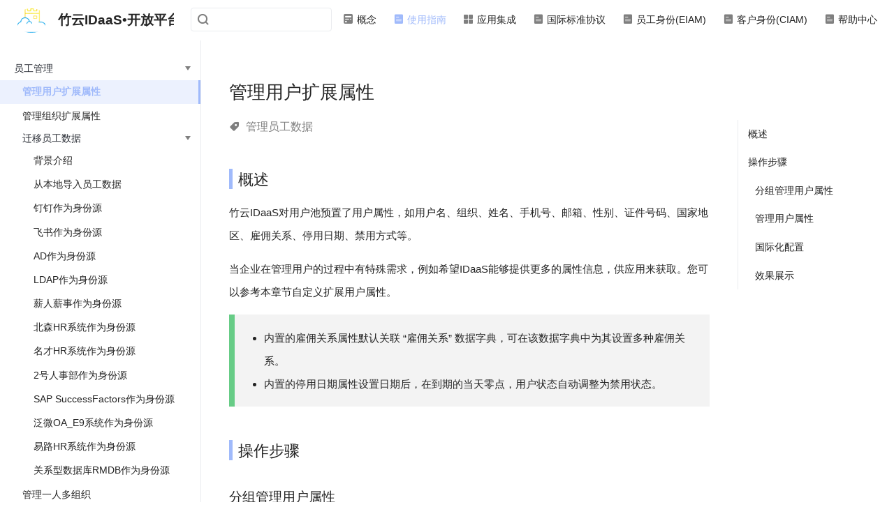

--- FILE ---
content_type: text/html; charset=utf-8
request_url: https://open.bccastle.com/guide/
body_size: 11438
content:
<!DOCTYPE html>
<html lang="zh-CN">
  <head>
    <meta charset="utf-8">
    <meta name="viewport" content="width=device-width,initial-scale=1">
    <title>背景介绍 | 竹云IDaaS•开放平台</title>
    <meta name="generator" content="VuePress 1.8.2">
    <link rel="icon" href="/favicon.ico">
    <script>
      var _hmt = _hmt || [];
      (function() {
        var hm = document.createElement("script");
        hm.src = "https://hm.baidu.com/hm.js?0b131003513a0feef48c0c01ba87cd88";
        var s = document.getElementsByTagName("script")[0]; 
        s.parentNode.insertBefore(hm, s);
      })();
        </script>
    <meta name="description" content="竹云身份管理云服务IDaaS(简称:竹云IDaaS),提供云端的身份管理,统一身份认证,单点登录SSO,合规审计,身份画像等能力.">
    <meta name="viewport" content="width=device-width,initial-scale=1,user-scalable=no">
    <meta name="keywords" content="单点登录,SSO,统一身份认证,身份认证,支付宝登录,微信登录,okta,多因素认证,IDaaS服务提供商">
    <meta name="baidu-site-verification" content="code-Btc2lrL4Y5">
    
    <link rel="preload" href="/assets/css/0.styles.4572b44c.css" as="style"><link rel="preload" href="/assets/js/app.d54542fa.js" as="script"><link rel="preload" href="/assets/js/4.3b2b3941.js" as="script"><link rel="preload" href="/assets/js/1.5862e2cf.js" as="script"><link rel="preload" href="/assets/js/477.1760c099.js" as="script"><link rel="prefetch" href="/assets/js/10.314be963.js"><link rel="prefetch" href="/assets/js/100.4c3f9685.js"><link rel="prefetch" href="/assets/js/101.338bf617.js"><link rel="prefetch" href="/assets/js/102.81da2241.js"><link rel="prefetch" href="/assets/js/103.526b1ca7.js"><link rel="prefetch" href="/assets/js/104.362ac0aa.js"><link rel="prefetch" href="/assets/js/105.78f02bcc.js"><link rel="prefetch" href="/assets/js/106.a7b34f2f.js"><link rel="prefetch" href="/assets/js/107.8713a477.js"><link rel="prefetch" href="/assets/js/108.b0088037.js"><link rel="prefetch" href="/assets/js/109.aea64dce.js"><link rel="prefetch" href="/assets/js/11.66817dd6.js"><link rel="prefetch" href="/assets/js/110.9812fa66.js"><link rel="prefetch" href="/assets/js/111.63673877.js"><link rel="prefetch" href="/assets/js/112.545ae496.js"><link rel="prefetch" href="/assets/js/113.fe2d35c7.js"><link rel="prefetch" href="/assets/js/114.0320b622.js"><link rel="prefetch" href="/assets/js/115.0f909e5d.js"><link rel="prefetch" href="/assets/js/116.058e27ea.js"><link rel="prefetch" href="/assets/js/117.a6f22ee1.js"><link rel="prefetch" href="/assets/js/118.b65f5a62.js"><link rel="prefetch" href="/assets/js/119.b9d2369f.js"><link rel="prefetch" href="/assets/js/12.0411c1ed.js"><link rel="prefetch" href="/assets/js/120.e6103e31.js"><link rel="prefetch" href="/assets/js/121.bb005a3c.js"><link rel="prefetch" href="/assets/js/122.ff5decdc.js"><link rel="prefetch" href="/assets/js/123.8304541e.js"><link rel="prefetch" href="/assets/js/124.cb0a8ff8.js"><link rel="prefetch" href="/assets/js/125.c10e76e0.js"><link rel="prefetch" href="/assets/js/126.d563edd2.js"><link rel="prefetch" href="/assets/js/127.6b13fdd2.js"><link rel="prefetch" href="/assets/js/128.86173b9f.js"><link rel="prefetch" href="/assets/js/129.dc0d42e0.js"><link rel="prefetch" href="/assets/js/13.315bd7d6.js"><link rel="prefetch" href="/assets/js/130.4e37f7aa.js"><link rel="prefetch" href="/assets/js/131.54b8c068.js"><link rel="prefetch" href="/assets/js/132.34c8d26e.js"><link rel="prefetch" href="/assets/js/133.06d2c1a3.js"><link rel="prefetch" href="/assets/js/134.53b9b8f6.js"><link rel="prefetch" href="/assets/js/135.10096738.js"><link rel="prefetch" href="/assets/js/136.45c3d2c5.js"><link rel="prefetch" href="/assets/js/137.3016459e.js"><link rel="prefetch" href="/assets/js/138.d413a7c8.js"><link rel="prefetch" href="/assets/js/139.9a41ccfc.js"><link rel="prefetch" href="/assets/js/14.69eb1c24.js"><link rel="prefetch" href="/assets/js/140.ab0b9be5.js"><link rel="prefetch" href="/assets/js/141.8bbba8fa.js"><link rel="prefetch" href="/assets/js/142.c0d7ef85.js"><link rel="prefetch" href="/assets/js/143.fc18a99b.js"><link rel="prefetch" href="/assets/js/144.a613245f.js"><link rel="prefetch" href="/assets/js/145.559acfc6.js"><link rel="prefetch" href="/assets/js/146.1ff84946.js"><link rel="prefetch" href="/assets/js/147.bb819b37.js"><link rel="prefetch" href="/assets/js/148.95587e0c.js"><link rel="prefetch" href="/assets/js/149.09757c1e.js"><link rel="prefetch" href="/assets/js/15.a6bc618a.js"><link rel="prefetch" href="/assets/js/150.0aad8be1.js"><link rel="prefetch" href="/assets/js/151.9ff394ce.js"><link rel="prefetch" href="/assets/js/152.10c07107.js"><link rel="prefetch" href="/assets/js/153.aa881aba.js"><link rel="prefetch" href="/assets/js/154.5ff1dce2.js"><link rel="prefetch" href="/assets/js/155.9e9e206b.js"><link rel="prefetch" href="/assets/js/156.7959e3c5.js"><link rel="prefetch" href="/assets/js/157.52a7ac2a.js"><link rel="prefetch" href="/assets/js/158.1940e097.js"><link rel="prefetch" href="/assets/js/159.78b9b15c.js"><link rel="prefetch" href="/assets/js/16.74df52c8.js"><link rel="prefetch" href="/assets/js/160.175ea057.js"><link rel="prefetch" href="/assets/js/161.5a8af488.js"><link rel="prefetch" href="/assets/js/162.653d41a0.js"><link rel="prefetch" href="/assets/js/163.65c9b000.js"><link rel="prefetch" href="/assets/js/164.94b90e33.js"><link rel="prefetch" href="/assets/js/165.eca0db33.js"><link rel="prefetch" href="/assets/js/166.dab695d1.js"><link rel="prefetch" href="/assets/js/167.ae942651.js"><link rel="prefetch" href="/assets/js/168.255961dc.js"><link rel="prefetch" href="/assets/js/169.e5ada324.js"><link rel="prefetch" href="/assets/js/17.fbb29803.js"><link rel="prefetch" href="/assets/js/170.d84b0895.js"><link rel="prefetch" href="/assets/js/171.9c01f83d.js"><link rel="prefetch" href="/assets/js/172.e73f6aaa.js"><link rel="prefetch" href="/assets/js/173.20eb80cc.js"><link rel="prefetch" href="/assets/js/174.9ebf5789.js"><link rel="prefetch" href="/assets/js/175.4cad0a2a.js"><link rel="prefetch" href="/assets/js/176.8881280f.js"><link rel="prefetch" href="/assets/js/177.050b19d7.js"><link rel="prefetch" href="/assets/js/178.22034fe8.js"><link rel="prefetch" href="/assets/js/179.305a7cb4.js"><link rel="prefetch" href="/assets/js/18.0267407d.js"><link rel="prefetch" href="/assets/js/180.7d4e1d60.js"><link rel="prefetch" href="/assets/js/181.1772edb4.js"><link rel="prefetch" href="/assets/js/182.e3be11c9.js"><link rel="prefetch" href="/assets/js/183.8fd227da.js"><link rel="prefetch" href="/assets/js/184.b82598e8.js"><link rel="prefetch" href="/assets/js/185.d959e8b2.js"><link rel="prefetch" href="/assets/js/186.432c3116.js"><link rel="prefetch" href="/assets/js/187.e3a73388.js"><link rel="prefetch" href="/assets/js/188.b8b1bf83.js"><link rel="prefetch" href="/assets/js/189.9e3c7923.js"><link rel="prefetch" href="/assets/js/19.e4502467.js"><link rel="prefetch" href="/assets/js/190.6f2ec3fc.js"><link rel="prefetch" href="/assets/js/191.4641f5b0.js"><link rel="prefetch" href="/assets/js/192.c5c0a236.js"><link rel="prefetch" href="/assets/js/193.a9088bdf.js"><link rel="prefetch" href="/assets/js/194.3659b8b9.js"><link rel="prefetch" href="/assets/js/195.5d39a1b8.js"><link rel="prefetch" href="/assets/js/196.52a4ebe0.js"><link rel="prefetch" href="/assets/js/197.8840ad00.js"><link rel="prefetch" href="/assets/js/198.5f3e5f4f.js"><link rel="prefetch" href="/assets/js/199.cc9a4fca.js"><link rel="prefetch" href="/assets/js/2.bb0988e0.js"><link rel="prefetch" href="/assets/js/20.334cb8b1.js"><link rel="prefetch" href="/assets/js/200.6ba290bf.js"><link rel="prefetch" href="/assets/js/201.43f45944.js"><link rel="prefetch" href="/assets/js/202.901949c2.js"><link rel="prefetch" href="/assets/js/203.76495422.js"><link rel="prefetch" href="/assets/js/204.80ed62ec.js"><link rel="prefetch" href="/assets/js/205.bc26a3c0.js"><link rel="prefetch" href="/assets/js/206.66f1f150.js"><link rel="prefetch" href="/assets/js/207.af450587.js"><link rel="prefetch" href="/assets/js/208.031a76f8.js"><link rel="prefetch" href="/assets/js/209.ad09f0c4.js"><link rel="prefetch" href="/assets/js/21.81c60945.js"><link rel="prefetch" href="/assets/js/210.0b573b5e.js"><link rel="prefetch" href="/assets/js/211.fec558ef.js"><link rel="prefetch" href="/assets/js/212.301a98b2.js"><link rel="prefetch" href="/assets/js/213.841646f2.js"><link rel="prefetch" href="/assets/js/214.e451cce7.js"><link rel="prefetch" href="/assets/js/215.f5764241.js"><link rel="prefetch" href="/assets/js/216.635d00ec.js"><link rel="prefetch" href="/assets/js/217.0ec3b824.js"><link rel="prefetch" href="/assets/js/218.1ca65ff5.js"><link rel="prefetch" href="/assets/js/219.ecf4753f.js"><link rel="prefetch" href="/assets/js/22.32ea78ec.js"><link rel="prefetch" href="/assets/js/220.3a7dc8a6.js"><link rel="prefetch" href="/assets/js/221.317326d3.js"><link rel="prefetch" href="/assets/js/222.c11c2a3f.js"><link rel="prefetch" href="/assets/js/223.1258dd52.js"><link rel="prefetch" href="/assets/js/224.6a2e5af8.js"><link rel="prefetch" href="/assets/js/225.96f3a49b.js"><link rel="prefetch" href="/assets/js/226.98c99308.js"><link rel="prefetch" href="/assets/js/227.2b8cab56.js"><link rel="prefetch" href="/assets/js/228.46ab07fb.js"><link rel="prefetch" href="/assets/js/229.8e3fa112.js"><link rel="prefetch" href="/assets/js/23.ef297150.js"><link rel="prefetch" href="/assets/js/230.82f393d7.js"><link rel="prefetch" href="/assets/js/231.00436438.js"><link rel="prefetch" href="/assets/js/232.b6e77c47.js"><link rel="prefetch" href="/assets/js/233.c26221eb.js"><link rel="prefetch" href="/assets/js/234.c7ad2fe9.js"><link rel="prefetch" href="/assets/js/235.4ce5c4ef.js"><link rel="prefetch" href="/assets/js/236.895656fc.js"><link rel="prefetch" href="/assets/js/237.3f256248.js"><link rel="prefetch" href="/assets/js/238.a0dd67aa.js"><link rel="prefetch" href="/assets/js/239.a4c89080.js"><link rel="prefetch" href="/assets/js/24.0ba16e6a.js"><link rel="prefetch" href="/assets/js/240.4010729d.js"><link rel="prefetch" href="/assets/js/241.bba7758e.js"><link rel="prefetch" href="/assets/js/242.33fbc6a1.js"><link rel="prefetch" href="/assets/js/243.94169850.js"><link rel="prefetch" href="/assets/js/244.b059af71.js"><link rel="prefetch" href="/assets/js/245.09b6c58f.js"><link rel="prefetch" href="/assets/js/246.50bd4530.js"><link rel="prefetch" href="/assets/js/247.fbcfbd39.js"><link rel="prefetch" href="/assets/js/248.8a0de78e.js"><link rel="prefetch" href="/assets/js/249.02372137.js"><link rel="prefetch" href="/assets/js/25.e18eb2ca.js"><link rel="prefetch" href="/assets/js/250.46db318e.js"><link rel="prefetch" href="/assets/js/251.c0d4b1c2.js"><link rel="prefetch" href="/assets/js/252.2e2ddbc3.js"><link rel="prefetch" href="/assets/js/253.25c432dd.js"><link rel="prefetch" href="/assets/js/254.aed27341.js"><link rel="prefetch" href="/assets/js/255.2ffab42f.js"><link rel="prefetch" href="/assets/js/256.3ff50c19.js"><link rel="prefetch" href="/assets/js/257.6b4608a6.js"><link rel="prefetch" href="/assets/js/258.ff886827.js"><link rel="prefetch" href="/assets/js/259.c720229d.js"><link rel="prefetch" href="/assets/js/26.963b79fd.js"><link rel="prefetch" href="/assets/js/260.6bf6fb14.js"><link rel="prefetch" href="/assets/js/261.7dbbc3f5.js"><link rel="prefetch" href="/assets/js/262.e7f44d5a.js"><link rel="prefetch" href="/assets/js/263.8c258326.js"><link rel="prefetch" href="/assets/js/264.1c12664f.js"><link rel="prefetch" href="/assets/js/265.e005ca5c.js"><link rel="prefetch" href="/assets/js/266.2d390126.js"><link rel="prefetch" href="/assets/js/267.3736c648.js"><link rel="prefetch" href="/assets/js/268.157f86ac.js"><link rel="prefetch" href="/assets/js/269.5ca442cb.js"><link rel="prefetch" href="/assets/js/27.32b30374.js"><link rel="prefetch" href="/assets/js/270.67273cc5.js"><link rel="prefetch" href="/assets/js/271.3c7b5f8c.js"><link rel="prefetch" href="/assets/js/272.a1fdf297.js"><link rel="prefetch" href="/assets/js/273.0faa0ce5.js"><link rel="prefetch" href="/assets/js/274.3c4092f1.js"><link rel="prefetch" href="/assets/js/275.2a35eaa2.js"><link rel="prefetch" href="/assets/js/276.19c929c4.js"><link rel="prefetch" href="/assets/js/277.9ea2246a.js"><link rel="prefetch" href="/assets/js/278.967aa73f.js"><link rel="prefetch" href="/assets/js/279.f1491be3.js"><link rel="prefetch" href="/assets/js/28.3a9e5d29.js"><link rel="prefetch" href="/assets/js/280.c6347f51.js"><link rel="prefetch" href="/assets/js/281.4143b744.js"><link rel="prefetch" href="/assets/js/282.29f4570e.js"><link rel="prefetch" href="/assets/js/283.b85e9239.js"><link rel="prefetch" href="/assets/js/284.783248aa.js"><link rel="prefetch" href="/assets/js/285.1c234b29.js"><link rel="prefetch" href="/assets/js/286.8368148d.js"><link rel="prefetch" href="/assets/js/287.21fb77f5.js"><link rel="prefetch" href="/assets/js/288.1c40ef8c.js"><link rel="prefetch" href="/assets/js/289.0f68279c.js"><link rel="prefetch" href="/assets/js/29.5527d191.js"><link rel="prefetch" href="/assets/js/290.8e1c0555.js"><link rel="prefetch" href="/assets/js/291.7e6dc2f0.js"><link rel="prefetch" href="/assets/js/292.c4cbab03.js"><link rel="prefetch" href="/assets/js/293.97120457.js"><link rel="prefetch" href="/assets/js/294.95ea74a8.js"><link rel="prefetch" href="/assets/js/295.5d0ac0e2.js"><link rel="prefetch" href="/assets/js/296.c29b7e29.js"><link rel="prefetch" href="/assets/js/297.de262c4e.js"><link rel="prefetch" href="/assets/js/298.d26b0e5f.js"><link rel="prefetch" href="/assets/js/299.ba8d3994.js"><link rel="prefetch" href="/assets/js/30.b5c1f8f1.js"><link rel="prefetch" href="/assets/js/300.b8f21699.js"><link rel="prefetch" href="/assets/js/301.44e5d219.js"><link rel="prefetch" href="/assets/js/302.152e03f7.js"><link rel="prefetch" href="/assets/js/303.03ea464d.js"><link rel="prefetch" href="/assets/js/304.9e641a40.js"><link rel="prefetch" href="/assets/js/305.5db049fd.js"><link rel="prefetch" href="/assets/js/306.15fdea4e.js"><link rel="prefetch" href="/assets/js/307.2eb77093.js"><link rel="prefetch" href="/assets/js/308.0dec3b29.js"><link rel="prefetch" href="/assets/js/309.bd5590ea.js"><link rel="prefetch" href="/assets/js/31.4d451dd1.js"><link rel="prefetch" href="/assets/js/310.849b1973.js"><link rel="prefetch" href="/assets/js/311.a48ed912.js"><link rel="prefetch" href="/assets/js/312.4a87b50a.js"><link rel="prefetch" href="/assets/js/313.87b8842e.js"><link rel="prefetch" href="/assets/js/314.4c1488e3.js"><link rel="prefetch" href="/assets/js/315.89e3cdbc.js"><link rel="prefetch" href="/assets/js/316.f311038b.js"><link rel="prefetch" href="/assets/js/317.a274d2c0.js"><link rel="prefetch" href="/assets/js/318.fbb0785c.js"><link rel="prefetch" href="/assets/js/319.a8b7b7d5.js"><link rel="prefetch" href="/assets/js/32.7218d952.js"><link rel="prefetch" href="/assets/js/320.44eed660.js"><link rel="prefetch" href="/assets/js/321.d30bf385.js"><link rel="prefetch" href="/assets/js/322.ea2a6353.js"><link rel="prefetch" href="/assets/js/323.d3e51b10.js"><link rel="prefetch" href="/assets/js/324.60b955e2.js"><link rel="prefetch" href="/assets/js/325.3ebc1bbd.js"><link rel="prefetch" href="/assets/js/326.266f43f0.js"><link rel="prefetch" href="/assets/js/327.0100f904.js"><link rel="prefetch" href="/assets/js/328.52901e58.js"><link rel="prefetch" href="/assets/js/329.ce93c576.js"><link rel="prefetch" href="/assets/js/33.9c1fcf5a.js"><link rel="prefetch" href="/assets/js/330.cd8122fe.js"><link rel="prefetch" href="/assets/js/331.e7544c99.js"><link rel="prefetch" href="/assets/js/332.a6cb59f6.js"><link rel="prefetch" href="/assets/js/333.758b6f02.js"><link rel="prefetch" href="/assets/js/334.58ad59f3.js"><link rel="prefetch" href="/assets/js/335.dde3e554.js"><link rel="prefetch" href="/assets/js/336.f20a6765.js"><link rel="prefetch" href="/assets/js/337.09fb21c7.js"><link rel="prefetch" href="/assets/js/338.c6404e81.js"><link rel="prefetch" href="/assets/js/339.14531474.js"><link rel="prefetch" href="/assets/js/34.af256044.js"><link rel="prefetch" href="/assets/js/340.c478f413.js"><link rel="prefetch" href="/assets/js/341.58517286.js"><link rel="prefetch" href="/assets/js/342.b3b3dbfd.js"><link rel="prefetch" href="/assets/js/343.8adbb89a.js"><link rel="prefetch" href="/assets/js/344.63c5ea16.js"><link rel="prefetch" href="/assets/js/345.77d8c830.js"><link rel="prefetch" href="/assets/js/346.fa8547f3.js"><link rel="prefetch" href="/assets/js/347.a468ba5f.js"><link rel="prefetch" href="/assets/js/348.6d570a50.js"><link rel="prefetch" href="/assets/js/349.a5e63198.js"><link rel="prefetch" href="/assets/js/35.0a23bdc8.js"><link rel="prefetch" href="/assets/js/350.2f1c7400.js"><link rel="prefetch" href="/assets/js/351.870958e9.js"><link rel="prefetch" href="/assets/js/352.b3250773.js"><link rel="prefetch" href="/assets/js/353.c3381501.js"><link rel="prefetch" href="/assets/js/354.f5c005c7.js"><link rel="prefetch" href="/assets/js/355.150e058d.js"><link rel="prefetch" href="/assets/js/356.631bcd67.js"><link rel="prefetch" href="/assets/js/357.d95f70e0.js"><link rel="prefetch" href="/assets/js/358.fa037f29.js"><link rel="prefetch" href="/assets/js/359.05702f91.js"><link rel="prefetch" href="/assets/js/36.19c0a708.js"><link rel="prefetch" href="/assets/js/360.5aa8c4d4.js"><link rel="prefetch" href="/assets/js/361.f504000f.js"><link rel="prefetch" href="/assets/js/362.77bd5ea9.js"><link rel="prefetch" href="/assets/js/363.7ca5f5c1.js"><link rel="prefetch" href="/assets/js/364.b3897e48.js"><link rel="prefetch" href="/assets/js/365.a6114d8a.js"><link rel="prefetch" href="/assets/js/366.8b8c3762.js"><link rel="prefetch" href="/assets/js/367.d19b1c79.js"><link rel="prefetch" href="/assets/js/368.e18b5676.js"><link rel="prefetch" href="/assets/js/369.502c1b3b.js"><link rel="prefetch" href="/assets/js/37.1f953058.js"><link rel="prefetch" href="/assets/js/370.bd414c28.js"><link rel="prefetch" href="/assets/js/371.61fee20d.js"><link rel="prefetch" href="/assets/js/372.0a91c0b7.js"><link rel="prefetch" href="/assets/js/373.9fd7eacb.js"><link rel="prefetch" href="/assets/js/374.477b5acd.js"><link rel="prefetch" href="/assets/js/375.dda881b0.js"><link rel="prefetch" href="/assets/js/376.0f157ae1.js"><link rel="prefetch" href="/assets/js/377.d7ba2496.js"><link rel="prefetch" href="/assets/js/378.e3eb200d.js"><link rel="prefetch" href="/assets/js/379.53d20992.js"><link rel="prefetch" href="/assets/js/38.37715d24.js"><link rel="prefetch" href="/assets/js/380.a8bb80b1.js"><link rel="prefetch" href="/assets/js/381.1a938bf6.js"><link rel="prefetch" href="/assets/js/382.1ec5899b.js"><link rel="prefetch" href="/assets/js/383.c62166f1.js"><link rel="prefetch" href="/assets/js/384.729329f2.js"><link rel="prefetch" href="/assets/js/385.b2f711c3.js"><link rel="prefetch" href="/assets/js/386.5c220861.js"><link rel="prefetch" href="/assets/js/387.6367b1ff.js"><link rel="prefetch" href="/assets/js/388.cbee2c23.js"><link rel="prefetch" href="/assets/js/389.57a5d723.js"><link rel="prefetch" href="/assets/js/39.befe3407.js"><link rel="prefetch" href="/assets/js/390.803dedd1.js"><link rel="prefetch" href="/assets/js/391.2aabe3f2.js"><link rel="prefetch" href="/assets/js/392.f4bb2fb1.js"><link rel="prefetch" href="/assets/js/393.b0a6ae1f.js"><link rel="prefetch" href="/assets/js/394.2140022e.js"><link rel="prefetch" href="/assets/js/395.dadd6e78.js"><link rel="prefetch" href="/assets/js/396.219458e9.js"><link rel="prefetch" href="/assets/js/397.98ce8495.js"><link rel="prefetch" href="/assets/js/398.48f534a3.js"><link rel="prefetch" href="/assets/js/399.f16a251c.js"><link rel="prefetch" href="/assets/js/40.9241ef66.js"><link rel="prefetch" href="/assets/js/400.0d4743ed.js"><link rel="prefetch" href="/assets/js/401.f9bc3424.js"><link rel="prefetch" href="/assets/js/402.0debb106.js"><link rel="prefetch" href="/assets/js/403.0e5d6bbd.js"><link rel="prefetch" href="/assets/js/404.48221932.js"><link rel="prefetch" href="/assets/js/405.161ff195.js"><link rel="prefetch" href="/assets/js/406.141f8725.js"><link rel="prefetch" href="/assets/js/407.61784d15.js"><link rel="prefetch" href="/assets/js/408.9660f4dc.js"><link rel="prefetch" href="/assets/js/409.3c137e2c.js"><link rel="prefetch" href="/assets/js/41.e0f21110.js"><link rel="prefetch" href="/assets/js/410.b82f016e.js"><link rel="prefetch" href="/assets/js/411.b584b9f1.js"><link rel="prefetch" href="/assets/js/412.03d5f6f6.js"><link rel="prefetch" href="/assets/js/413.2f2bede5.js"><link rel="prefetch" href="/assets/js/414.ff368dcc.js"><link rel="prefetch" href="/assets/js/415.36eb9f70.js"><link rel="prefetch" href="/assets/js/416.529c777b.js"><link rel="prefetch" href="/assets/js/417.1c5392c5.js"><link rel="prefetch" href="/assets/js/418.0981b065.js"><link rel="prefetch" href="/assets/js/419.db772cff.js"><link rel="prefetch" href="/assets/js/42.f90752ab.js"><link rel="prefetch" href="/assets/js/420.d03336ba.js"><link rel="prefetch" href="/assets/js/421.4619536f.js"><link rel="prefetch" href="/assets/js/422.87d60770.js"><link rel="prefetch" href="/assets/js/423.8543e709.js"><link rel="prefetch" href="/assets/js/424.81d2d530.js"><link rel="prefetch" href="/assets/js/425.5ad9f75d.js"><link rel="prefetch" href="/assets/js/426.66dede59.js"><link rel="prefetch" href="/assets/js/427.541b3ca4.js"><link rel="prefetch" href="/assets/js/428.10f4d5f7.js"><link rel="prefetch" href="/assets/js/429.733e35f8.js"><link rel="prefetch" href="/assets/js/43.a4870074.js"><link rel="prefetch" href="/assets/js/430.7f704a8a.js"><link rel="prefetch" href="/assets/js/431.d3e58710.js"><link rel="prefetch" href="/assets/js/432.084cff93.js"><link rel="prefetch" href="/assets/js/433.0419315c.js"><link rel="prefetch" href="/assets/js/434.ab7480e6.js"><link rel="prefetch" href="/assets/js/435.d8bbe4be.js"><link rel="prefetch" href="/assets/js/436.a9d1ef76.js"><link rel="prefetch" href="/assets/js/437.36f874db.js"><link rel="prefetch" href="/assets/js/438.4b7542c0.js"><link rel="prefetch" href="/assets/js/439.e533c58d.js"><link rel="prefetch" href="/assets/js/44.93406713.js"><link rel="prefetch" href="/assets/js/440.cd9e66a4.js"><link rel="prefetch" href="/assets/js/441.ad71374b.js"><link rel="prefetch" href="/assets/js/442.265efa74.js"><link rel="prefetch" href="/assets/js/443.b34e50bc.js"><link rel="prefetch" href="/assets/js/444.fa9ad387.js"><link rel="prefetch" href="/assets/js/445.81193e1a.js"><link rel="prefetch" href="/assets/js/446.59d85963.js"><link rel="prefetch" href="/assets/js/447.da6697cd.js"><link rel="prefetch" href="/assets/js/448.dc041b91.js"><link rel="prefetch" href="/assets/js/449.ac9285e9.js"><link rel="prefetch" href="/assets/js/45.f56d6c7c.js"><link rel="prefetch" href="/assets/js/450.db0e843f.js"><link rel="prefetch" href="/assets/js/451.93905a63.js"><link rel="prefetch" href="/assets/js/452.c39e7703.js"><link rel="prefetch" href="/assets/js/453.d935cb34.js"><link rel="prefetch" href="/assets/js/454.58b795b1.js"><link rel="prefetch" href="/assets/js/455.d3a920b3.js"><link rel="prefetch" href="/assets/js/456.3329a66b.js"><link rel="prefetch" href="/assets/js/457.170d1286.js"><link rel="prefetch" href="/assets/js/458.56c488e9.js"><link rel="prefetch" href="/assets/js/459.f34b784a.js"><link rel="prefetch" href="/assets/js/46.8a5bab96.js"><link rel="prefetch" href="/assets/js/460.a34de51e.js"><link rel="prefetch" href="/assets/js/461.47700910.js"><link rel="prefetch" href="/assets/js/462.3740bd15.js"><link rel="prefetch" href="/assets/js/463.b63e4177.js"><link rel="prefetch" href="/assets/js/464.49951b0f.js"><link rel="prefetch" href="/assets/js/465.bec4bc19.js"><link rel="prefetch" href="/assets/js/466.bc72f719.js"><link rel="prefetch" href="/assets/js/467.d431fa9a.js"><link rel="prefetch" href="/assets/js/468.0be6a64c.js"><link rel="prefetch" href="/assets/js/469.36968cdc.js"><link rel="prefetch" href="/assets/js/47.641b4c0d.js"><link rel="prefetch" href="/assets/js/470.d8263d6e.js"><link rel="prefetch" href="/assets/js/471.54320245.js"><link rel="prefetch" href="/assets/js/472.91e6df33.js"><link rel="prefetch" href="/assets/js/473.f3a15394.js"><link rel="prefetch" href="/assets/js/474.bf54194c.js"><link rel="prefetch" href="/assets/js/475.af46934e.js"><link rel="prefetch" href="/assets/js/476.1dae7602.js"><link rel="prefetch" href="/assets/js/478.9e98d177.js"><link rel="prefetch" href="/assets/js/479.8ffc0880.js"><link rel="prefetch" href="/assets/js/48.c864b4d0.js"><link rel="prefetch" href="/assets/js/480.867acb83.js"><link rel="prefetch" href="/assets/js/481.edb139aa.js"><link rel="prefetch" href="/assets/js/482.63ca279a.js"><link rel="prefetch" href="/assets/js/483.acdcde17.js"><link rel="prefetch" href="/assets/js/484.f9930428.js"><link rel="prefetch" href="/assets/js/485.b85b48be.js"><link rel="prefetch" href="/assets/js/486.0e5555dd.js"><link rel="prefetch" href="/assets/js/487.ab3c9071.js"><link rel="prefetch" href="/assets/js/488.dbe0818c.js"><link rel="prefetch" href="/assets/js/489.88fc23b8.js"><link rel="prefetch" href="/assets/js/49.08b650a8.js"><link rel="prefetch" href="/assets/js/490.1678cf4e.js"><link rel="prefetch" href="/assets/js/491.6ed66467.js"><link rel="prefetch" href="/assets/js/492.5678470c.js"><link rel="prefetch" href="/assets/js/493.7c944c9b.js"><link rel="prefetch" href="/assets/js/494.8fa49b0e.js"><link rel="prefetch" href="/assets/js/495.10c297e2.js"><link rel="prefetch" href="/assets/js/496.1f32abb8.js"><link rel="prefetch" href="/assets/js/497.82df5cc7.js"><link rel="prefetch" href="/assets/js/498.8dcb9301.js"><link rel="prefetch" href="/assets/js/499.5a9c4545.js"><link rel="prefetch" href="/assets/js/5.fe02efc5.js"><link rel="prefetch" href="/assets/js/50.f84d3117.js"><link rel="prefetch" href="/assets/js/500.b0d09776.js"><link rel="prefetch" href="/assets/js/501.b6c38789.js"><link rel="prefetch" href="/assets/js/502.cbc337be.js"><link rel="prefetch" href="/assets/js/503.dbf10433.js"><link rel="prefetch" href="/assets/js/504.e49359e2.js"><link rel="prefetch" href="/assets/js/505.a5f965ee.js"><link rel="prefetch" href="/assets/js/506.c6e73c33.js"><link rel="prefetch" href="/assets/js/507.a9904bcd.js"><link rel="prefetch" href="/assets/js/508.7c7179f3.js"><link rel="prefetch" href="/assets/js/509.98757715.js"><link rel="prefetch" href="/assets/js/51.41a48b21.js"><link rel="prefetch" href="/assets/js/510.37d996a6.js"><link rel="prefetch" href="/assets/js/511.757f07e0.js"><link rel="prefetch" href="/assets/js/512.0a41e31a.js"><link rel="prefetch" href="/assets/js/513.72f1355a.js"><link rel="prefetch" href="/assets/js/514.cb0470ce.js"><link rel="prefetch" href="/assets/js/515.7978d7ed.js"><link rel="prefetch" href="/assets/js/516.3b7cfc37.js"><link rel="prefetch" href="/assets/js/517.ba09775d.js"><link rel="prefetch" href="/assets/js/518.6ed94997.js"><link rel="prefetch" href="/assets/js/519.a87c0d5e.js"><link rel="prefetch" href="/assets/js/52.9a25053c.js"><link rel="prefetch" href="/assets/js/520.1bfba20b.js"><link rel="prefetch" href="/assets/js/521.d4d3b81c.js"><link rel="prefetch" href="/assets/js/522.0b3471cf.js"><link rel="prefetch" href="/assets/js/523.172e1264.js"><link rel="prefetch" href="/assets/js/524.f6c69296.js"><link rel="prefetch" href="/assets/js/525.5c7c66df.js"><link rel="prefetch" href="/assets/js/526.f52718de.js"><link rel="prefetch" href="/assets/js/527.bc0987fa.js"><link rel="prefetch" href="/assets/js/528.86b89326.js"><link rel="prefetch" href="/assets/js/529.060978f4.js"><link rel="prefetch" href="/assets/js/53.750bf1a0.js"><link rel="prefetch" href="/assets/js/530.3dc9c82b.js"><link rel="prefetch" href="/assets/js/531.9ce989a5.js"><link rel="prefetch" href="/assets/js/532.5dfb9950.js"><link rel="prefetch" href="/assets/js/533.c7f15ae7.js"><link rel="prefetch" href="/assets/js/534.368d153e.js"><link rel="prefetch" href="/assets/js/535.7e5c2511.js"><link rel="prefetch" href="/assets/js/536.fc9a856c.js"><link rel="prefetch" href="/assets/js/537.3fd64555.js"><link rel="prefetch" href="/assets/js/538.252198d7.js"><link rel="prefetch" href="/assets/js/539.f345b4e7.js"><link rel="prefetch" href="/assets/js/54.a1cf5016.js"><link rel="prefetch" href="/assets/js/540.af2a2802.js"><link rel="prefetch" href="/assets/js/541.f0448929.js"><link rel="prefetch" href="/assets/js/542.c54147ca.js"><link rel="prefetch" href="/assets/js/543.b814e9c2.js"><link rel="prefetch" href="/assets/js/544.bd4f6312.js"><link rel="prefetch" href="/assets/js/545.6b8e2446.js"><link rel="prefetch" href="/assets/js/546.75424f07.js"><link rel="prefetch" href="/assets/js/547.587744ee.js"><link rel="prefetch" href="/assets/js/548.2b8c9a31.js"><link rel="prefetch" href="/assets/js/549.77995ccc.js"><link rel="prefetch" href="/assets/js/55.f459099e.js"><link rel="prefetch" href="/assets/js/550.ae188326.js"><link rel="prefetch" href="/assets/js/551.5dab501a.js"><link rel="prefetch" href="/assets/js/552.d0a51b1d.js"><link rel="prefetch" href="/assets/js/553.d4217405.js"><link rel="prefetch" href="/assets/js/554.908241cd.js"><link rel="prefetch" href="/assets/js/555.bbf0cab5.js"><link rel="prefetch" href="/assets/js/556.a4b4e164.js"><link rel="prefetch" href="/assets/js/557.4e547597.js"><link rel="prefetch" href="/assets/js/558.256b70af.js"><link rel="prefetch" href="/assets/js/559.4d296e7c.js"><link rel="prefetch" href="/assets/js/56.d78f1948.js"><link rel="prefetch" href="/assets/js/560.2e9a2e98.js"><link rel="prefetch" href="/assets/js/561.ad251f6b.js"><link rel="prefetch" href="/assets/js/562.1a5be659.js"><link rel="prefetch" href="/assets/js/563.3223e952.js"><link rel="prefetch" href="/assets/js/564.c6fae6cb.js"><link rel="prefetch" href="/assets/js/565.61dd0551.js"><link rel="prefetch" href="/assets/js/566.4db72aa2.js"><link rel="prefetch" href="/assets/js/567.e00a6714.js"><link rel="prefetch" href="/assets/js/568.6970c124.js"><link rel="prefetch" href="/assets/js/569.1a4538f5.js"><link rel="prefetch" href="/assets/js/57.09a6bed8.js"><link rel="prefetch" href="/assets/js/570.45f10165.js"><link rel="prefetch" href="/assets/js/571.63928a2b.js"><link rel="prefetch" href="/assets/js/572.4579816d.js"><link rel="prefetch" href="/assets/js/573.77fa72d5.js"><link rel="prefetch" href="/assets/js/574.6e0c3bdb.js"><link rel="prefetch" href="/assets/js/575.57037f19.js"><link rel="prefetch" href="/assets/js/576.e3d6bae2.js"><link rel="prefetch" href="/assets/js/577.b3ff6351.js"><link rel="prefetch" href="/assets/js/578.bd5eb28f.js"><link rel="prefetch" href="/assets/js/579.7dceeaf2.js"><link rel="prefetch" href="/assets/js/58.701b33c0.js"><link rel="prefetch" href="/assets/js/580.568e47c9.js"><link rel="prefetch" href="/assets/js/581.cc703a01.js"><link rel="prefetch" href="/assets/js/582.9124cb5e.js"><link rel="prefetch" href="/assets/js/583.81a4cf2f.js"><link rel="prefetch" href="/assets/js/584.db015cfe.js"><link rel="prefetch" href="/assets/js/585.0bb7ce20.js"><link rel="prefetch" href="/assets/js/586.dc6e1c5e.js"><link rel="prefetch" href="/assets/js/587.633986f0.js"><link rel="prefetch" href="/assets/js/588.3970f15f.js"><link rel="prefetch" href="/assets/js/589.62202fcc.js"><link rel="prefetch" href="/assets/js/59.c8521ffc.js"><link rel="prefetch" href="/assets/js/590.c3cdcb08.js"><link rel="prefetch" href="/assets/js/591.6440535f.js"><link rel="prefetch" href="/assets/js/592.cb415e22.js"><link rel="prefetch" href="/assets/js/593.82fe7743.js"><link rel="prefetch" href="/assets/js/594.5c830d81.js"><link rel="prefetch" href="/assets/js/595.48bfe462.js"><link rel="prefetch" href="/assets/js/596.a1c2209a.js"><link rel="prefetch" href="/assets/js/597.0c87c6a4.js"><link rel="prefetch" href="/assets/js/598.2f4df948.js"><link rel="prefetch" href="/assets/js/599.4baf713e.js"><link rel="prefetch" href="/assets/js/6.6744c12f.js"><link rel="prefetch" href="/assets/js/60.42a05433.js"><link rel="prefetch" href="/assets/js/600.2e3c7c30.js"><link rel="prefetch" href="/assets/js/601.c65d1082.js"><link rel="prefetch" href="/assets/js/602.3bfb5ec8.js"><link rel="prefetch" href="/assets/js/603.bb3afbda.js"><link rel="prefetch" href="/assets/js/604.b6417c09.js"><link rel="prefetch" href="/assets/js/605.4902209a.js"><link rel="prefetch" href="/assets/js/606.2a49efc0.js"><link rel="prefetch" href="/assets/js/607.6779e837.js"><link rel="prefetch" href="/assets/js/608.46949091.js"><link rel="prefetch" href="/assets/js/609.da423a78.js"><link rel="prefetch" href="/assets/js/61.94d884e0.js"><link rel="prefetch" href="/assets/js/610.05e358fd.js"><link rel="prefetch" href="/assets/js/611.538c9cd2.js"><link rel="prefetch" href="/assets/js/612.cd665788.js"><link rel="prefetch" href="/assets/js/613.a1a0d4ea.js"><link rel="prefetch" href="/assets/js/614.fdbaf547.js"><link rel="prefetch" href="/assets/js/615.d6c88672.js"><link rel="prefetch" href="/assets/js/616.34940c82.js"><link rel="prefetch" href="/assets/js/617.d2f6cbdc.js"><link rel="prefetch" href="/assets/js/618.973d2cfd.js"><link rel="prefetch" href="/assets/js/619.39371bfb.js"><link rel="prefetch" href="/assets/js/62.34022bfd.js"><link rel="prefetch" href="/assets/js/620.1654defd.js"><link rel="prefetch" href="/assets/js/621.027ff344.js"><link rel="prefetch" href="/assets/js/622.de72182e.js"><link rel="prefetch" href="/assets/js/623.1e753ed8.js"><link rel="prefetch" href="/assets/js/624.8c737999.js"><link rel="prefetch" href="/assets/js/625.8e56119b.js"><link rel="prefetch" href="/assets/js/626.fd99cb66.js"><link rel="prefetch" href="/assets/js/627.52bf4f4e.js"><link rel="prefetch" href="/assets/js/628.2d0b702d.js"><link rel="prefetch" href="/assets/js/629.f840093a.js"><link rel="prefetch" href="/assets/js/63.6b27da78.js"><link rel="prefetch" href="/assets/js/630.903df4f3.js"><link rel="prefetch" href="/assets/js/631.64d1caeb.js"><link rel="prefetch" href="/assets/js/632.c087e452.js"><link rel="prefetch" href="/assets/js/633.f59ea058.js"><link rel="prefetch" href="/assets/js/634.5cb5378a.js"><link rel="prefetch" href="/assets/js/635.967f53cc.js"><link rel="prefetch" href="/assets/js/636.9be25a9a.js"><link rel="prefetch" href="/assets/js/637.d3c4cd41.js"><link rel="prefetch" href="/assets/js/638.0c49ade9.js"><link rel="prefetch" href="/assets/js/639.4cb9f812.js"><link rel="prefetch" href="/assets/js/64.e0694d6d.js"><link rel="prefetch" href="/assets/js/640.96755c0a.js"><link rel="prefetch" href="/assets/js/641.2ee99426.js"><link rel="prefetch" href="/assets/js/65.a93886a7.js"><link rel="prefetch" href="/assets/js/66.774f41b1.js"><link rel="prefetch" href="/assets/js/67.c53333e5.js"><link rel="prefetch" href="/assets/js/68.32cb2711.js"><link rel="prefetch" href="/assets/js/69.022b0f05.js"><link rel="prefetch" href="/assets/js/7.570b5af9.js"><link rel="prefetch" href="/assets/js/70.6718f795.js"><link rel="prefetch" href="/assets/js/71.d8b32049.js"><link rel="prefetch" href="/assets/js/72.031c4397.js"><link rel="prefetch" href="/assets/js/73.ef0e0de8.js"><link rel="prefetch" href="/assets/js/74.831ea792.js"><link rel="prefetch" href="/assets/js/75.9a887c94.js"><link rel="prefetch" href="/assets/js/76.6eacaaad.js"><link rel="prefetch" href="/assets/js/77.fd49e7c9.js"><link rel="prefetch" href="/assets/js/78.aece9d8d.js"><link rel="prefetch" href="/assets/js/79.7c42d7b5.js"><link rel="prefetch" href="/assets/js/8.cd77e32c.js"><link rel="prefetch" href="/assets/js/80.2c020517.js"><link rel="prefetch" href="/assets/js/81.73bc2387.js"><link rel="prefetch" href="/assets/js/82.b8fb83f8.js"><link rel="prefetch" href="/assets/js/83.7bda514a.js"><link rel="prefetch" href="/assets/js/84.bedc4e82.js"><link rel="prefetch" href="/assets/js/85.db58f7a6.js"><link rel="prefetch" href="/assets/js/86.3c8fc6a7.js"><link rel="prefetch" href="/assets/js/87.434d3d4e.js"><link rel="prefetch" href="/assets/js/88.b2c4666b.js"><link rel="prefetch" href="/assets/js/89.cd849b53.js"><link rel="prefetch" href="/assets/js/9.4cd1072b.js"><link rel="prefetch" href="/assets/js/90.56220ab2.js"><link rel="prefetch" href="/assets/js/91.1be06fd1.js"><link rel="prefetch" href="/assets/js/92.f36d6c6c.js"><link rel="prefetch" href="/assets/js/93.7e8e8a55.js"><link rel="prefetch" href="/assets/js/94.0e5f9b31.js"><link rel="prefetch" href="/assets/js/95.dbb93b06.js"><link rel="prefetch" href="/assets/js/96.96982d11.js"><link rel="prefetch" href="/assets/js/97.3f66d403.js"><link rel="prefetch" href="/assets/js/98.4b937d0e.js"><link rel="prefetch" href="/assets/js/99.ffde5d46.js">
    <link rel="stylesheet" href="/assets/css/0.styles.4572b44c.css">
  </head>
  <body>
    <div id="app" data-server-rendered="true"><div class="theme-container" data-v-272a5bff><div data-v-272a5bff><div id="loader-wrapper" class="loading-wrapper" data-v-d48f4d20 data-v-272a5bff data-v-272a5bff><div class="loader-main" data-v-d48f4d20><div data-v-d48f4d20></div><div data-v-d48f4d20></div><div data-v-d48f4d20></div><div data-v-d48f4d20></div></div> <!----> <!----></div> <div class="password-shadow password-wrapper-out" style="display:none;" data-v-5d16fb5c data-v-272a5bff data-v-272a5bff><h3 class="title" data-v-5d16fb5c data-v-5d16fb5c>竹云IDaaS•开放平台</h3> <p class="description" data-v-5d16fb5c data-v-5d16fb5c>竹云身份管理云服务IDaaS(简称:竹云IDaaS),提供云端的身份管理,统一身份认证,单点登录SSO,合规审计,身份画像等能力.</p> <label id="box" class="inputBox" data-v-5d16fb5c data-v-5d16fb5c><input type="password" value="" data-v-5d16fb5c> <span data-v-5d16fb5c>文档已加密，输入密钥查看！</span> <button data-v-5d16fb5c>确定</button></label> <div class="footer" data-v-5d16fb5c data-v-5d16fb5c><span data-v-5d16fb5c><i class="iconfont reco-theme" data-v-5d16fb5c></i> <a target="blank" href="https://vuepress-theme-reco.recoluan.com" data-v-5d16fb5c>vuePress-theme-reco</a></span> <span data-v-5d16fb5c><i class="iconfont reco-copyright" data-v-5d16fb5c></i> <a data-v-5d16fb5c><!---->
            
          <span data-v-5d16fb5c>2017 - </span>
          2025
        </a></span></div></div> <div class="hide" data-v-272a5bff><header class="navbar" data-v-272a5bff><div class="sidebar-button"><svg xmlns="http://www.w3.org/2000/svg" aria-hidden="true" role="img" viewBox="0 0 448 512" class="icon"><path fill="currentColor" d="M436 124H12c-6.627 0-12-5.373-12-12V80c0-6.627 5.373-12 12-12h424c6.627 0 12 5.373 12 12v32c0 6.627-5.373 12-12 12zm0 160H12c-6.627 0-12-5.373-12-12v-32c0-6.627 5.373-12 12-12h424c6.627 0 12 5.373 12 12v32c0 6.627-5.373 12-12 12zm0 160H12c-6.627 0-12-5.373-12-12v-32c0-6.627 5.373-12 12-12h424c6.627 0 12 5.373 12 12v32c0 6.627-5.373 12-12 12z"></path></svg></div> <a href="https://bccastle.com"><img src="/logo.png" alt="竹云IDaaS•开放平台" class="logo"></a> <a href="/" class="home-link router-link-active"><span class="site-name">竹云IDaaS•开放平台</span></a> <div class="links"><!----> <div class="search-box"><i class="iconfont reco-search"></i> <input aria-label="Search" autocomplete="off" spellcheck="false" value=""> <!----></div> <nav class="nav-links can-hide"><div class="nav-item"><a href="/concept/" class="nav-link"><i class="iconfont reco-blog"></i>
  概念
</a></div><div class="nav-item"><a href="/guide/" aria-current="page" class="nav-link router-link-exact-active router-link-active"><i class="iconfont reco-document"></i>
  使用指南
</a></div><div class="nav-item"><a href="/app_integration/" class="nav-link"><i class="iconfont reco-category"></i>
  应用集成
</a></div><div class="nav-item"><a href="/development/standardprotocol/" class="nav-link"><i class="iconfont reco-document"></i>
  国际标准协议
</a></div><div class="nav-item"><a href="/development/2eDoc/" class="nav-link"><i class="iconfont reco-document"></i>
  员工身份(EIAM)
</a></div><div class="nav-item"><a href="/development/2cDoc/" class="nav-link"><i class="iconfont reco-document"></i>
  客户身份(CIAM)
</a></div><div class="nav-item"><a href="/help-center/faq1_vpn.html" class="nav-link"><i class="iconfont reco-document"></i>
  帮助中心
</a></div> <!----></nav></div></header> <div class="sidebar-mask" data-v-272a5bff></div> <aside class="sidebar" data-v-272a5bff><div class="personal-info-wrapper" data-v-25b2bb28 data-v-272a5bff><img src="/avatar.jpg" alt="author-avatar" class="personal-img" data-v-25b2bb28> <!----> <div class="num" data-v-25b2bb28><div data-v-25b2bb28><h3 data-v-25b2bb28>620</h3> <h6 data-v-25b2bb28>文章</h6></div> <div data-v-25b2bb28><h3 data-v-25b2bb28>31</h3> <h6 data-v-25b2bb28>标签</h6></div></div> <ul class="social-links" data-v-25b2bb28></ul> <hr data-v-25b2bb28></div> <nav class="nav-links"><div class="nav-item"><a href="/concept/" class="nav-link"><i class="iconfont reco-blog"></i>
  概念
</a></div><div class="nav-item"><a href="/guide/" aria-current="page" class="nav-link router-link-exact-active router-link-active"><i class="iconfont reco-document"></i>
  使用指南
</a></div><div class="nav-item"><a href="/app_integration/" class="nav-link"><i class="iconfont reco-category"></i>
  应用集成
</a></div><div class="nav-item"><a href="/development/standardprotocol/" class="nav-link"><i class="iconfont reco-document"></i>
  国际标准协议
</a></div><div class="nav-item"><a href="/development/2eDoc/" class="nav-link"><i class="iconfont reco-document"></i>
  员工身份(EIAM)
</a></div><div class="nav-item"><a href="/development/2cDoc/" class="nav-link"><i class="iconfont reco-document"></i>
  客户身份(CIAM)
</a></div><div class="nav-item"><a href="/help-center/faq1_vpn.html" class="nav-link"><i class="iconfont reco-document"></i>
  帮助中心
</a></div> <!----></nav> <ul class="sidebar-links"><li><section class="sidebar-group collapsable depth-0"><p class="sidebar-heading open"><span>员工管理</span> <span class="arrow down"></span></p> <ul class="sidebar-links sidebar-group-items"><li><a href="/guide/userattribute.html" class="sidebar-link">管理用户扩展属性</a></li><li><a href="/guide/orgattribute.html" class="sidebar-link">管理组织扩展属性</a></li><li><section class="sidebar-group collapsable is-sub-group depth-1"><p class="sidebar-heading open"><span>迁移员工数据</span> <span class="arrow down"></span></p> <ul class="sidebar-links sidebar-group-items"><li><a href="/guide/" aria-current="page" class="active sidebar-link">背景介绍</a></li><li><a href="/guide/admin/id_source/import.html" class="sidebar-link">从本地导入员工数据</a></li><li><a href="/guide/admin/id_source/dingding.html" class="sidebar-link">钉钉作为身份源</a></li><li><a href="/guide/admin/id_source/feishu.html" class="sidebar-link">飞书作为身份源</a></li><li><a href="/guide/admin/id_source/ad.html" class="sidebar-link">AD作为身份源</a></li><li><a href="/guide/admin/id_source/ldap.html" class="sidebar-link">LDAP作为身份源</a></li><li><a href="/guide/admin/id_source/xrxs.html" class="sidebar-link">薪人薪事作为身份源</a></li><li><a href="/guide/admin/id_source/italent.html" class="sidebar-link">北森HR系统作为身份源</a></li><li><a href="/guide/admin/id_source/mchr.html" class="sidebar-link">名才HR系统作为身份源</a></li><li><a href="/guide/admin/id_source/2haohr.html" class="sidebar-link">2号人事部作为身份源</a></li><li><a href="/guide/admin/id_source/sap.html" class="sidebar-link">SAP SuccessFactors作为身份源</a></li><li><a href="/guide/admin/id_source/fanweie9.html" class="sidebar-link">泛微OA_E9系统作为身份源</a></li><li><a href="/guide/admin/id_source/eroad.html" class="sidebar-link">易路HR系统作为身份源</a></li><li><a href="/guide/admin/id_source/rmdb.html" class="sidebar-link">关系型数据库RMDB作为身份源</a></li></ul></section></li><li><a href="/guide/multigroup.html" class="sidebar-link">管理一人多组织</a></li><li><a href="/guide/jobmanagement.html" class="sidebar-link">管理用户任职信息</a></li><li><a href="/guide/activegroup.html" class="sidebar-link">配置动态用户组</a></li><li><a href="/guide/ldapuser.html" class="sidebar-link">使用LDAP协议开放员工数据</a></li></ul></section></li><li><section class="sidebar-group collapsable depth-0"><p class="sidebar-heading"><span>配置认证方式</span> <span class="arrow right"></span></p> <!----></section></li><li><section class="sidebar-group collapsable depth-0"><p class="sidebar-heading"><span>单点登录集成</span> <span class="arrow right"></span></p> <!----></section></li><li><section class="sidebar-group collapsable depth-0"><p class="sidebar-heading"><span>管理企业设备登录</span> <span class="arrow right"></span></p> <!----></section></li><li><section class="sidebar-group collapsable depth-0"><p class="sidebar-heading"><span>用户授权</span> <span class="arrow right"></span></p> <!----></section></li><li><section class="sidebar-group collapsable depth-0"><p class="sidebar-heading"><span>权限审查</span> <span class="arrow right"></span></p> <!----></section></li><li><section class="sidebar-group collapsable depth-0"><a href="/guide/sync" class="sidebar-heading clickable"><span>数据同步</span> <span class="arrow right"></span></a> <!----></section></li><li><section class="sidebar-group collapsable depth-0"><p class="sidebar-heading"><span>云桥Agent</span> <span class="arrow right"></span></p> <!----></section></li><li><section class="sidebar-group collapsable depth-0"><p class="sidebar-heading"><span>定制登录/注册等页面</span> <span class="arrow right"></span></p> <!----></section></li><li><section class="sidebar-group collapsable depth-0"><p class="sidebar-heading"><span>自定义通知方式及模板</span> <span class="arrow right"></span></p> <!----></section></li><li><section class="sidebar-group collapsable depth-0"><p class="sidebar-heading"><span>配置安全信息</span> <span class="arrow right"></span></p> <!----></section></li><li><a href="/guide/JavaScript_configuration.html" class="sidebar-link">开发映射定义里的动态脚本</a></li><li><a href="/guide/notice_todo.html" class="sidebar-link">待办/通知消息集成</a></li><li><section class="sidebar-group collapsable depth-0"><p class="sidebar-heading"><span>审批流配置</span> <span class="arrow right"></span></p> <!----></section></li><li><section class="sidebar-group collapsable depth-0"><p class="sidebar-heading"><span>监控运维</span> <span class="arrow right"></span></p> <!----></section></li><li><section class="sidebar-group collapsable depth-0"><p class="sidebar-heading"><span>插件安装</span> <span class="arrow right"></span></p> <!----></section></li><li><section class="sidebar-group collapsable depth-0"><p class="sidebar-heading"><span>自动化</span> <span class="arrow right"></span></p> <!----></section></li><li><section class="sidebar-group collapsable depth-0"><p class="sidebar-heading"><span>应用安全网关</span> <span class="arrow right"></span></p> <!----></section></li><li><section class="sidebar-group collapsable depth-0"><p class="sidebar-heading"><span>第三方平台单点登录到IDaaS</span> <span class="arrow right"></span></p> <!----></section></li></ul> </aside> <div class="password-shadow password-wrapper-in" style="display:none;" data-v-5d16fb5c data-v-272a5bff><h3 class="title" data-v-5d16fb5c data-v-5d16fb5c>背景介绍</h3> <!----> <label id="box" class="inputBox" data-v-5d16fb5c data-v-5d16fb5c><input type="password" value="" data-v-5d16fb5c> <span data-v-5d16fb5c>文档已加密，输入密钥查看！</span> <button data-v-5d16fb5c>确定</button></label> <div class="footer" data-v-5d16fb5c data-v-5d16fb5c><span data-v-5d16fb5c><i class="iconfont reco-theme" data-v-5d16fb5c></i> <a target="blank" href="https://vuepress-theme-reco.recoluan.com" data-v-5d16fb5c>vuePress-theme-reco</a></span> <span data-v-5d16fb5c><i class="iconfont reco-copyright" data-v-5d16fb5c></i> <a data-v-5d16fb5c><!---->
            
          <span data-v-5d16fb5c>2017 - </span>
          2025
        </a></span></div></div> <div data-v-272a5bff><main class="page" style="padding-right:0;"><!----> <section><div class="page-title"><h1 class="title">背景介绍</h1> <div data-v-cf73456e><!----> <!----> <!----> <i class="tags iconfont reco-tag" data-v-cf73456e><span class="tag-item" data-v-cf73456e>身份源</span></i></div> <!----></div> <div class="theme-reco-content content__default"><p>您的企业是否有一套员工数据存放于本地？</p> <p>您的企业是否使用钉钉、飞书、AD、LDAP、薪人薪事、北森HR等系统管理员工数据?</p> <p>您的企业通讯录或日常的员工人事调动是否都会在以上应用里维护？</p> <p>您是否希望能将这些应用中的员工通讯录导入到IDaaS用户池中进行后续管理？</p> <p>如果是，请您根据实际情况选择进入以下目录并进行相应配置。</p> <ul><li><a href="/guide/admin/id_source/import.html">从本地导入员工数据</a></li> <li><a href="/guide/admin/id_source/dingding.html">钉钉作为身份源</a></li> <li><a href="/guide/admin/id_source/feishu.html">飞书作为身份源</a></li> <li><a href="/guide/admin/id_source/ad.html">AD作为身份源</a></li> <li><a href="/guide/admin/id_source/ldap.html">LDAP作为身份源</a></li> <li><a href="/guide/admin/id_source/xrxs.html">薪人薪事作为身份源</a></li> <li><a href="/guide/admin/id_source/italent.html">北森HR系统作为身份源</a></li> <li><a href="/guide/admin/id_source/mchr.html">名才HR系统作为身份源</a></li> <li><a href="/guide/admin/id_source/2haohr.html">2号人事部作为身份源</a></li> <li><a href="/guide/admin/id_source/sap.html">SAP SuccessFactors作为身份源</a></li> <li><a href="/guide/admin/id_source/fanweie9.html">泛微OA-E9系统作为身份源</a></li> <li><a href="/guide/admin/id_source/eroad.html">易路HR系统作为身份源</a></li> <li><a href="/guide/admin/id_source/rmdb.html">关系型数据库RMDB系统作为身份源</a></li></ul></div></section> <footer class="page-edit"><!----></footer> <div class="page-nav"><p class="inner"><span class="prev"><a href="/guide/orgattribute.html" class="prev">
            管理组织扩展属性
          </a></span> <span class="next"><a href="/guide/admin/id_source/import.html">
            从本地导入员工数据
          </a></span></p></div> <div class="comments-wrapper"><!----></div> <ul class="side-bar sub-sidebar-wrapper" style="width:0;" data-v-abe2200c></ul></main> <!----></div></div></div></div><div class="global-ui"><div class="back-to-ceiling" style="right:1rem;bottom:6rem;width:2.5rem;height:2.5rem;border-radius:.25rem;line-height:2.5rem;display:none;" data-v-c6073ba8 data-v-c6073ba8><svg t="1574745035067" viewBox="0 0 1024 1024" version="1.1" xmlns="http://www.w3.org/2000/svg" p-id="5404" class="icon" data-v-c6073ba8><path d="M526.60727968 10.90185116a27.675 27.675 0 0 0-29.21455937 0c-131.36607665 82.28402758-218.69155461 228.01873535-218.69155402 394.07834331a462.20625001 462.20625001 0 0 0 5.36959153 69.94390903c1.00431239 6.55289093-0.34802892 13.13561351-3.76865779 18.80351572-32.63518765 54.11355614-51.75690182 118.55860487-51.7569018 187.94566865a371.06718723 371.06718723 0 0 0 11.50484808 91.98906777c6.53300375 25.50556257 41.68394495 28.14064038 52.69160883 4.22606766 17.37162448-37.73630017 42.14135425-72.50938081 72.80769204-103.21549295 2.18761121 3.04276886 4.15646224 6.24463696 6.40373557 9.22774369a1871.4375 1871.4375 0 0 0 140.04691725 5.34970492 1866.36093723 1866.36093723 0 0 0 140.04691723-5.34970492c2.24727335-2.98310674 4.21612437-6.18497483 6.3937923-9.2178004 30.66633723 30.70611158 55.4360664 65.4791928 72.80769147 103.21549355 11.00766384 23.91457269 46.15860503 21.27949489 52.69160879-4.22606768a371.15156223 371.15156223 0 0 0 11.514792-91.99901164c0-69.36717486-19.13165746-133.82216804-51.75690182-187.92578088-3.42062944-5.66790279-4.76302748-12.26056868-3.76865837-18.80351632a462.20625001 462.20625001 0 0 0 5.36959269-69.943909c-0.00994388-166.08943902-87.32547796-311.81420293-218.6915546-394.09823051zM605.93803103 357.87693858a93.93749974 93.93749974 0 1 1-187.89594924 6.1e-7 93.93749974 93.93749974 0 0 1 187.89594924-6.1e-7z" p-id="5405" data-v-c6073ba8></path><path d="M429.50777625 765.63860547C429.50777625 803.39355007 466.44236686 1000.39046097 512.00932183 1000.39046097c45.56695499 0 82.4922232-197.00623328 82.5015456-234.7518555 0-37.75494459-36.9345906-68.35043303-82.4922232-68.34111062-45.57627738-0.00932239-82.52019037 30.59548842-82.51086798 68.34111062z" p-id="5406" data-v-c6073ba8></path></svg></div></div></div>
    <script src="/assets/js/app.d54542fa.js" defer></script><script src="/assets/js/4.3b2b3941.js" defer></script><script src="/assets/js/1.5862e2cf.js" defer></script><script src="/assets/js/477.1760c099.js" defer></script>
  </body>
</html>


--- FILE ---
content_type: text/css
request_url: https://open.bccastle.com/assets/css/0.styles.4572b44c.css
body_size: 21297
content:
.medium-zoom-overlay{z-index:100}.medium-zoom-overlay~img{z-index:101}html{scroll-behavior:smooth}.navbar .links,.sidebar-heading,a.sidebar-link{font-size:14px!important}.sidebar-heading{color:#282c34!important;padding:.1rem 1.5rem .1rem 1.25rem!important}body{font-size:15px!important}.sidebar>.sidebar-links>li:not(:first-child){margin-top:0!important}.sidebar>.sidebar-links>li>a.sidebar-link{padding:.35rem 1rem .35rem 1.25rem!important}.sidebar-group.is-sub-group>.sidebar-heading:not(.clickable){opacity:1!important}.sidebar-group.is-sub-group>.sidebar-heading,.sidebar>.sidebar-links>li>.sidebar-group>.sidebar-links>li>.sidebar-group>.sidebar-links>li>a.sidebar-link,.sidebar>.sidebar-links>li>.sidebar-group>.sidebar-links>li>a.sidebar-link{padding:.35rem 1rem .35rem 2rem!important}.update-line-content-width .theme-reco-content{max-width:2000px!important;margin:0 auto!important}.update-line-content-width .page-title{display:none!important}.update-line-content-width .timeline-banner{text-align:center;width:100%;margin-bottom:36px}.update-line-content-width .timeline-banner .timeline-banner-title{color:#1f2226;font-size:32px;font-style:normal;font-weight:400;line-height:normal;margin-bottom:12px}.update-line-content-width .timeline-banner .timeline-banner-subtitle{color:#3b3e41;font-size:16px;font-style:normal;font-weight:400;line-height:normal}.content__default:not(.custom)>h3{padding-top:3rem!important}.back-to-ceiling[data-v-c6073ba8]{background-color:#fff;background-color:var(--background-color);box-shadow:0 1px 6px 0 rgba(0,0,0,.2);box-shadow:var(--box-shadow);position:fixed;display:inline-block;text-align:center;cursor:pointer}.back-to-ceiling[data-v-c6073ba8]::hover{background:#d5dbe7}.back-to-ceiling .icon[data-v-c6073ba8]{position:absolute;top:0;bottom:0;left:0;right:0;margin:auto;width:26px;height:26px;fill:#a0bafb}.fade-enter-active[data-v-c6073ba8],.fade-leave-active[data-v-c6073ba8]{transition:all .5s}.fade-enter[data-v-c6073ba8],.fade-leave-to[data-v-c6073ba8]{opacity:0;transform:translateY(120px)}#loader-wrapper[data-v-d48f4d20]{height:100vh;width:100vw;background:#fff;background:var(--background-color)}#loader-wrapper .loader-main[data-v-d48f4d20]{position:fixed;width:120px;height:50px;top:45%;left:50%;z-index:555;transform:translate(-50%)}#loader-wrapper .loader-main div[data-v-d48f4d20]:nth-child(2){-webkit-animation:pacman-balls-data-v-d48f4d20 1s linear 0s infinite;animation:pacman-balls-data-v-d48f4d20 1s linear 0s infinite}#loader-wrapper .loader-main div[data-v-d48f4d20]:nth-child(3){-webkit-animation:pacman-balls-data-v-d48f4d20 1s linear .33s infinite;animation:pacman-balls-data-v-d48f4d20 1s linear .33s infinite}#loader-wrapper .loader-main div[data-v-d48f4d20]:nth-child(4){-webkit-animation:pacman-balls-data-v-d48f4d20 1s linear .66s infinite;animation:pacman-balls-data-v-d48f4d20 1s linear .66s infinite}#loader-wrapper .loader-main div[data-v-d48f4d20]:nth-child(5){-webkit-animation:pacman-balls-data-v-d48f4d20 1s linear .99s infinite;animation:pacman-balls-data-v-d48f4d20 1s linear .99s infinite}#loader-wrapper .loader-main div[data-v-d48f4d20]:first-of-type{width:0;height:0;border:25px solid #a0bafb;border-right-color:transparent;border-radius:25px;-webkit-animation:rotate_pacman_half_up-data-v-d48f4d20 .5s 0s infinite;animation:rotate_pacman_half_up-data-v-d48f4d20 .5s 0s infinite}#loader-wrapper .loader-main div[data-v-d48f4d20]:nth-child(2){width:0;height:0;border:25px solid #a0bafb;border-right-color:transparent;border-radius:25px;-webkit-animation:rotate_pacman_half_down-data-v-d48f4d20 .5s 0s infinite;animation:rotate_pacman_half_down-data-v-d48f4d20 .5s 0s infinite;margin-top:-50px}#loader-wrapper .loader-main div[data-v-d48f4d20]:nth-child(3),#loader-wrapper .loader-main div[data-v-d48f4d20]:nth-child(4),#loader-wrapper .loader-main div[data-v-d48f4d20]:nth-child(5),#loader-wrapper .loader-main div[data-v-d48f4d20]:nth-child(6){background-color:#a0bafb;width:15px;height:15px;border-radius:100%;margin:2px;width:10px;height:10px;position:absolute;transform:translateY(-6.25px);top:25px;left:100px}#loader-wrapper .title[data-v-d48f4d20]{margin:8rem auto 2rem;font-size:30px}#loader-wrapper .description[data-v-d48f4d20],#loader-wrapper .title[data-v-d48f4d20]{text-align:center;color:#282c34;color:var(--text-color);box-sizing:border-box;padding:0 10px;text-shadow:0 2px 10px rgba(0,0,0,.2)}#loader-wrapper .description[data-v-d48f4d20]{margin:auto;font-size:22px}@-webkit-keyframes pacman-balls-data-v-d48f4d20{75%{opacity:.7}to{transform:translate(-100px,-6.25px)}}@keyframes pacman-balls-data-v-d48f4d20{75%{opacity:.7}to{transform:translate(-100px,-6.25px)}}@-webkit-keyframes rotate_pacman_half_up-data-v-d48f4d20{0%{transform:rotate(270deg)}50%{transform:rotate(1turn)}to{transform:rotate(270deg)}}@keyframes rotate_pacman_half_up-data-v-d48f4d20{0%{transform:rotate(270deg)}50%{transform:rotate(1turn)}to{transform:rotate(270deg)}}@-webkit-keyframes rotate_pacman_half_down-data-v-d48f4d20{0%{transform:rotate(90deg)}50%{transform:rotate(0deg)}to{transform:rotate(90deg)}}@keyframes rotate_pacman_half_down-data-v-d48f4d20{0%{transform:rotate(90deg)}50%{transform:rotate(0deg)}to{transform:rotate(90deg)}}.pagation[data-v-094d08e4]{font-weight:700;text-align:center;color:#888;color:var(--text-color);margin:20px auto 0;background:#f2f2f2;background:var(--background-color)}.pagation .pagation-list[data-v-094d08e4]{font-size:0;line-height:50px;-webkit-touch-callout:none;-webkit-user-select:none;-moz-user-select:none;-ms-user-select:none;user-select:none}.pagation .pagation-list span[data-v-094d08e4]{font-size:14px}.pagation .pagation-list span.jump[data-v-094d08e4],.pagation .pagation-list span.jumpinp input[data-v-094d08e4]{box-shadow:var(--box-shadow);border:1px solid var(--border-color)!important;border:1px solid #ccc}.pagation .pagation-list span.jump[data-v-094d08e4]{padding:5px 8px;border-radius:4px;cursor:pointer;margin-left:5px}.pagation .pagation-list span.jumpinp input[data-v-094d08e4]{width:55px;height:26px;background-color:var(--background-color);font-size:13px;border-radius:4px;text-align:center;outline:none}.pagation .pagation-list span.bgprimary[data-v-094d08e4]{cursor:default;color:#fff;background:#a0bafb;border-color:#a0bafb}.pagation .pagation-list span.ellipsis[data-v-094d08e4]{padding:0 8px}.pagation .pagation-list span.jumppoint[data-v-094d08e4]{margin:0 10px 0 30px}.valine-wrapper #valine.v .vbtn{color:#2c3e50;color:var(--text-color);border:1px solid #eaecef;border-color:var(--border-color)}.valine-wrapper #valine.v .vbtn:hover{color:#a0bafb;border-color:#a0bafb}.valine-wrapper #valine.v .vwrap{background:rgba(27,31,35,.05);background:var(--code-color);border:1px solid #eaecef;border-color:var(--border-color)}.valine-wrapper #valine.v .vwrap .vheader .vinput{border-bottom:1px dashed var(--border-color)}.valine-wrapper #valine.v .vwrap .vheader .vinput:focus{border-bottom-color:#a0bafb}.valine-wrapper #valine.v .vwrap .vheader .vinput:-internal-autofill-selected{background-color:var(--code-color)!important}.valine-wrapper #valine.v .vinfo{padding-left:.6rem}.valine-wrapper #valine.v .vcard .vquote{margin-left:0;border-left:none}.valine-wrapper #valine.v .vcard .vimg{width:2.8rem;height:2.8rem;border-radius:.25rem;border:none}.valine-wrapper #valine.v .vcard .vhead .vnick{color:#a0bafb}.valine-wrapper #valine.v .vcard .vhead .vnick:before{background:#a0bafb}.valine-wrapper #valine.v .vh{border-bottom:none}.valine-wrapper #valine.v .vh .vhead .vsys{color:#a0bafb;color:var(--text-color);background:rgba(27,31,35,.05);background:var(--code-color)}.valine-wrapper #valine.v .vh .vmeta{margin-bottom:1rem}.valine-wrapper #valine.v .vh .vmeta .vat{margin-right:.3rem;background:rgba(27,31,35,.05);background:var(--code-color);border-radius:.25rem;padding:0 .4rem;color:var(--text-color);border:1px solid #eaecef;border-color:var(--border-color)}.valine-wrapper #valine.v .vh .vmeta .vat:hover{color:#a0bafb;border-color:#a0bafb}.valine-wrapper #valine.v .vh .vcontent{background:rgba(27,31,35,.05);background:var(--code-color);border-radius:.25rem;margin:0 .3rem;padding:.1rem .6rem .05rem}.valine-wrapper #valine.v .vh .vcontent p .at{color:#a0bafb}.valine-wrapper #valine.v .vh .vcontent.expand:before{z-index:1;background:linear-gradient(180deg,hsla(0,0%,100%,0),#fff);background:linear-gradient(180deg,hsla(0,0%,100%,0),var(--background-color))}.valine-wrapper #valine.v .vh .vcontent.expand:after{color:#a0bafb;color:var(--text-color);background:#fff;background:var(--background-color)}.valine-wrapper #valine.v .info{padding-right:.6rem}.valine-wrapper #valine.v .vbtn,.valine-wrapper #valine.v code,.valine-wrapper #valine.v pre{background:var(--background-color);color:var(--text-color)}.valine-wrapper #valine.v a{color:#a0bafb}.valine-wrapper #valine.v a:before{background:#a0bafb}

/*!
 * vssue - A vue-powered issue-based comment plugin
 *
 * @version v1.4.8
 * @link https://vssue.js.org
 * @license MIT
 * @copyright 2018-2021 meteorlxy
 */.vssue{color:#2c3e50}.vssue .vssue-button{color:#3eaf7c;border:2px solid #3eaf7c}.vssue .vssue-button:not(:disabled).vssue-button-primary{color:#3eaf7c;border-color:#3eaf7c}.vssue .vssue-icon{fill:#3eaf7c}.vssue .vssue-notice .vssue-alert{color:#3eaf7c;border:2px solid #c3ead8;background-color:#f5fbf8}.vssue .vssue-notice .vssue-progress{background-color:#3eaf7c}.vssue .vssue-status{color:#3eaf7c}@media screen and (max-width:576px){.vssue .vssue-new-comment .vssue-new-comment-body{margin-left:60px}}@media screen and (min-width:577px){.vssue .vssue-new-comment .vssue-new-comment-body{margin-left:70px}}@media screen and (max-width:576px){.vssue .vssue-new-comment .vssue-new-comment-footer{text-align:center}.vssue .vssue-new-comment .vssue-new-comment-footer .vssue-new-comment-operations{margin-top:10px}}@media screen and (min-width:577px){.vssue .vssue-new-comment .vssue-new-comment-footer{margin-left:70px;text-align:right}.vssue .vssue-new-comment .vssue-new-comment-footer .vssue-current-user{float:left}}.vssue .vssue-new-comment .vssue-new-comment-input{background-color:#f5fbf8}.vssue .vssue-comments .vssue-comment.vssue-comment-edit-mode .vssue-comment-main,.vssue .vssue-new-comment .vssue-new-comment-input:focus{border-color:#9adbbe;box-shadow:0 0 1px 1px #9adbbe}@media screen and (max-width:576px){.vssue .vssue-comments .vssue-comment .vssue-comment-body{margin-left:60px}}@media screen and (min-width:577px){.vssue .vssue-comments .vssue-comment .vssue-comment-body{margin-left:70px}}.vssue .vssue-comments .vssue-comment .vssue-comment-footer .vssue-comment-operations,.vssue .vssue-comments .vssue-comment .vssue-comment-footer .vssue-comment-reactions .vssue-comment-reaction{color:#3eaf7c}@media screen and (max-width:576px){.vssue .vssue-pagination{flex-direction:column;justify-content:center;text-align:center}}@media screen and (max-width:576px){.vssue .vssue-pagination .vssue-pagination-page{margin-top:10px}}@media screen and (min-width:577px){.vssue .vssue-pagination .vssue-pagination-page{text-align:right}}.vssue .vssue-pagination .vssue-pagination-select{border:1px solid #9adbbe}.vssue .vssue-pagination .vssue-pagination-select:focus{box-shadow:0 0 .2px .2px #9adbbe}.vssue .vssue-pagination .vssue-pagination-link:not(.disabled),.vssue :not(.vssue-comment-content) a{color:#3eaf7c}.markdown-body .tab-size[data-tab-size="1"]{-o-tab-size:1}.markdown-body .tab-size[data-tab-size="2"]{-o-tab-size:2}.markdown-body .tab-size[data-tab-size="3"]{-o-tab-size:3}.markdown-body .tab-size[data-tab-size="4"]{-o-tab-size:4}.markdown-body .tab-size[data-tab-size="5"]{-o-tab-size:5}.markdown-body .tab-size[data-tab-size="6"]{-o-tab-size:6}.markdown-body .tab-size[data-tab-size="7"]{-o-tab-size:7}.markdown-body .tab-size[data-tab-size="8"]{-o-tab-size:8}.markdown-body .tab-size[data-tab-size="9"]{-o-tab-size:9}.markdown-body .tab-size[data-tab-size="10"]{-o-tab-size:10}.markdown-body .tab-size[data-tab-size="11"]{-o-tab-size:11}.markdown-body .tab-size[data-tab-size="12"]{-o-tab-size:12}@font-face{font-family:octicons-link;src:url([data-uri]) format("woff")}.markdown-body .octicon{display:inline-block;fill:currentColor;vertical-align:text-bottom}.markdown-body .anchor{float:left;line-height:1;margin-left:-20px;padding-right:4px}.markdown-body .anchor:focus{outline:none}.markdown-body h1 .octicon-link,.markdown-body h2 .octicon-link,.markdown-body h3 .octicon-link,.markdown-body h4 .octicon-link,.markdown-body h5 .octicon-link,.markdown-body h6 .octicon-link{color:#1b1f23;vertical-align:middle;visibility:hidden}.markdown-body h1:hover .anchor,.markdown-body h2:hover .anchor,.markdown-body h3:hover .anchor,.markdown-body h4:hover .anchor,.markdown-body h5:hover .anchor,.markdown-body h6:hover .anchor{text-decoration:none}.markdown-body h1:hover .anchor .octicon-link,.markdown-body h2:hover .anchor .octicon-link,.markdown-body h3:hover .anchor .octicon-link,.markdown-body h4:hover .anchor .octicon-link,.markdown-body h5:hover .anchor .octicon-link,.markdown-body h6:hover .anchor .octicon-link{visibility:visible}.markdown-body{-ms-text-size-adjust:100%;-webkit-text-size-adjust:100%;color:#24292e;font-family:-apple-system,BlinkMacSystemFont,Segoe UI,Helvetica,Arial,sans-serif,Apple Color Emoji,Segoe UI Emoji,Segoe UI Symbol;font-size:16px;line-height:1.5;word-wrap:break-word}.markdown-body .pl-c{color:#6a737d}.markdown-body .pl-c1,.markdown-body .pl-s .pl-v{color:#005cc5}.markdown-body .pl-e,.markdown-body .pl-en{color:#6f42c1}.markdown-body .pl-s .pl-s1,.markdown-body .pl-smi{color:#24292e}.markdown-body .pl-ent{color:#22863a}.markdown-body .pl-k{color:#d73a49}.markdown-body .pl-pds,.markdown-body .pl-s,.markdown-body .pl-s .pl-pse .pl-s1,.markdown-body .pl-sr,.markdown-body .pl-sr .pl-cce,.markdown-body .pl-sr .pl-sra,.markdown-body .pl-sr .pl-sre{color:#032f62}.markdown-body .pl-smw,.markdown-body .pl-v{color:#e36209}.markdown-body .pl-bu{color:#b31d28}.markdown-body .pl-ii{background-color:#b31d28;color:#fafbfc}.markdown-body .pl-c2{background-color:#d73a49;color:#fafbfc}.markdown-body .pl-c2:before{content:"^M"}.markdown-body .pl-sr .pl-cce{color:#22863a;font-weight:700}.markdown-body .pl-ml{color:#735c0f}.markdown-body .pl-mh,.markdown-body .pl-mh .pl-en,.markdown-body .pl-ms{color:#005cc5;font-weight:700}.markdown-body .pl-mi{color:#24292e;font-style:italic}.markdown-body .pl-mb{color:#24292e;font-weight:700}.markdown-body .pl-md{background-color:#ffeef0;color:#b31d28}.markdown-body .pl-mi1{background-color:#f0fff4;color:#22863a}.markdown-body .pl-mc{background-color:#ffebda;color:#e36209}.markdown-body .pl-mi2{background-color:#005cc5;color:#f6f8fa}.markdown-body .pl-mdr{color:#6f42c1;font-weight:700}.markdown-body .pl-ba{color:#586069}.markdown-body .pl-sg{color:#959da5}.markdown-body .pl-corl{color:#032f62;text-decoration:underline}.markdown-body details{display:block}.markdown-body summary{display:list-item}.markdown-body a{background-color:transparent}.markdown-body a:active,.markdown-body a:hover{outline-width:0}.markdown-body strong{font-weight:inherit;font-weight:bolder}.markdown-body h1{margin:.67em 0}.markdown-body img{border-style:none}.markdown-body code,.markdown-body kbd,.markdown-body pre{font-family:monospace,monospace;font-size:1em}.markdown-body hr{box-sizing:content-box;overflow:visible}.markdown-body input{font:inherit;margin:0;overflow:visible}.markdown-body [type=checkbox]{box-sizing:border-box;padding:0}.markdown-body *{box-sizing:border-box}.markdown-body input{font-family:inherit;font-size:inherit;line-height:inherit}.markdown-body a{color:#0366d6;text-decoration:none}.markdown-body a:hover{text-decoration:underline}.markdown-body strong{font-weight:600}.markdown-body hr{background:transparent;border-bottom:1px solid #dfe2e5;height:0;margin:15px 0;overflow:hidden}.markdown-body hr:after,.markdown-body hr:before{content:"";display:table}.markdown-body hr:after{clear:both}.markdown-body table{border-collapse:collapse;border-spacing:0}.markdown-body td,.markdown-body th{padding:0}.markdown-body details summary{cursor:pointer}.markdown-body h1,.markdown-body h2,.markdown-body h3,.markdown-body h4,.markdown-body h5,.markdown-body h6{margin-bottom:0;margin-top:0}.markdown-body h1{font-size:32px}.markdown-body h1,.markdown-body h2{font-weight:600}.markdown-body h2{font-size:24px}.markdown-body h3{font-size:20px}.markdown-body h3,.markdown-body h4{font-weight:600}.markdown-body h4{font-size:16px}.markdown-body h5{font-size:14px}.markdown-body h5,.markdown-body h6{font-weight:600}.markdown-body h6{font-size:12px}.markdown-body p{margin-bottom:10px;margin-top:0}.markdown-body blockquote{margin:0}.markdown-body ol,.markdown-body ul{margin-bottom:0;margin-top:0;padding-left:0}.markdown-body ol ol,.markdown-body ul ol{list-style-type:lower-roman}.markdown-body ol ol ol,.markdown-body ol ul ol,.markdown-body ul ol ol,.markdown-body ul ul ol{list-style-type:lower-alpha}.markdown-body dd{margin-left:0}.markdown-body code,.markdown-body pre{font-family:SFMono-Regular,Consolas,Liberation Mono,Menlo,Courier,monospace;font-size:12px}.markdown-body pre{margin-bottom:0;margin-top:0}.markdown-body input::-webkit-inner-spin-button,.markdown-body input::-webkit-outer-spin-button{-webkit-appearance:none;appearance:none;margin:0}.markdown-body .border{border:1px solid #e1e4e8!important}.markdown-body .border-0{border:0!important}.markdown-body .border-bottom{border-bottom:1px solid #e1e4e8!important}.markdown-body .rounded-1{border-radius:3px!important}.markdown-body .bg-white{background-color:#fff!important}.markdown-body .bg-gray-light{background-color:#fafbfc!important}.markdown-body .text-gray-light{color:#6a737d!important}.markdown-body .mb-0{margin-bottom:0!important}.markdown-body .my-2{margin-bottom:8px!important;margin-top:8px!important}.markdown-body .py-0{padding-bottom:0!important;padding-top:0!important}.markdown-body .py-2{padding-bottom:8px!important;padding-top:8px!important}.markdown-body .pl-3,.markdown-body .px-3{padding-left:16px!important}.markdown-body .px-3{padding-right:16px!important}.markdown-body .f6{font-size:12px!important}.markdown-body .lh-condensed{line-height:1.25!important}.markdown-body .text-bold{font-weight:600!important}.markdown-body:after,.markdown-body:before{content:"";display:table}.markdown-body:after{clear:both}.markdown-body>:first-child{margin-top:0!important}.markdown-body>:last-child{margin-bottom:0!important}.markdown-body a:not([href]){color:inherit;text-decoration:none}.markdown-body blockquote,.markdown-body dl,.markdown-body ol,.markdown-body p,.markdown-body pre,.markdown-body table,.markdown-body ul{margin-bottom:16px;margin-top:0}.markdown-body hr{background-color:#e1e4e8;border:0;height:.25em;margin:24px 0;padding:0}.markdown-body blockquote{border-left:.25em solid #dfe2e5;color:#6a737d;padding:0 1em}.markdown-body blockquote>:first-child{margin-top:0}.markdown-body blockquote>:last-child{margin-bottom:0}.markdown-body kbd{border:1px solid #c6cbd1;border-bottom-color:#959da5;box-shadow:inset 0 -1px 0 #959da5;font-size:11px}.markdown-body h1,.markdown-body h2,.markdown-body h3,.markdown-body h4,.markdown-body h5,.markdown-body h6{font-weight:600;line-height:1.25;margin-bottom:16px;margin-top:24px}.markdown-body h1{font-size:2em}.markdown-body h1,.markdown-body h2{border-bottom:1px solid #eaecef;padding-bottom:.3em}.markdown-body h2{font-size:1.5em}.markdown-body h3{font-size:1.25em}.markdown-body h4{font-size:1em}.markdown-body h5{font-size:.875em}.markdown-body h6{color:#6a737d;font-size:.85em}.markdown-body ol,.markdown-body ul{padding-left:2em}.markdown-body ol ol,.markdown-body ol ul,.markdown-body ul ol,.markdown-body ul ul{margin-bottom:0;margin-top:0}.markdown-body li{word-wrap:break-all}.markdown-body li>p{margin-top:16px}.markdown-body li+li{margin-top:.25em}.markdown-body dl{padding:0}.markdown-body dl dt{font-size:1em;font-style:italic;font-weight:600;margin-top:16px;padding:0}.markdown-body dl dd{margin-bottom:16px;padding:0 16px}.markdown-body table{display:block;overflow:auto;width:100%}.markdown-body table th{font-weight:600}.markdown-body table td,.markdown-body table th{border:1px solid #dfe2e5;padding:6px 13px}.markdown-body table tr{background-color:#fff;border-top:1px solid #c6cbd1}.markdown-body table tr:nth-child(2n){background-color:#f6f8fa}.markdown-body img{background-color:#fff;box-sizing:content-box;max-width:100%}.markdown-body img[align=right]{padding-left:20px}.markdown-body img[align=left]{padding-right:20px}.markdown-body code{background-color:rgba(27,31,35,.05);border-radius:3px;font-size:85%;margin:0;padding:.2em .4em}.markdown-body pre{word-wrap:normal}.markdown-body pre>code{background:transparent;border:0;font-size:100%;margin:0;padding:0;white-space:pre;word-break:normal}.markdown-body .highlight{margin-bottom:16px}.markdown-body .highlight pre{margin-bottom:0;word-break:normal}.markdown-body .highlight pre,.markdown-body pre{background-color:#f6f8fa;border-radius:3px;font-size:85%;line-height:1.45;overflow:auto;padding:16px}.markdown-body pre code{background-color:transparent;border:0;display:inline;line-height:inherit;margin:0;max-width:auto;overflow:visible;padding:0;word-wrap:normal}.markdown-body .commit-tease-sha{color:#444d56;display:inline-block;font-family:SFMono-Regular,Consolas,Liberation Mono,Menlo,Courier,monospace;font-size:90%}.markdown-body .blob-wrapper{border-bottom-left-radius:3px;border-bottom-right-radius:3px;overflow-x:auto;overflow-y:hidden}.markdown-body .blob-wrapper-embedded{max-height:240px;overflow-y:auto}.markdown-body .blob-num{-moz-user-select:none;-ms-user-select:none;-webkit-user-select:none;color:rgba(27,31,35,.3);cursor:pointer;font-family:SFMono-Regular,Consolas,Liberation Mono,Menlo,Courier,monospace;font-size:12px;line-height:20px;min-width:50px;padding-left:10px;padding-right:10px;text-align:right;user-select:none;vertical-align:top;white-space:nowrap;width:1%}.markdown-body .blob-num:hover{color:rgba(27,31,35,.6)}.markdown-body .blob-num:before{content:attr(data-line-number)}.markdown-body .blob-code{line-height:20px;padding-left:10px;padding-right:10px;position:relative;vertical-align:top}.markdown-body .blob-code-inner{color:#24292e;font-family:SFMono-Regular,Consolas,Liberation Mono,Menlo,Courier,monospace;font-size:12px;overflow:visible;white-space:pre;word-wrap:normal}.markdown-body .pl-token.active,.markdown-body .pl-token:hover{background:#ffea7f;cursor:pointer}.markdown-body kbd{background-color:#fafbfc;border:1px solid #d1d5da;border-bottom-color:#c6cbd1;border-radius:3px;box-shadow:inset 0 -1px 0 #c6cbd1;color:#444d56;display:inline-block;font:11px SFMono-Regular,Consolas,Liberation Mono,Menlo,Courier,monospace;line-height:10px;padding:3px 5px;vertical-align:middle}.markdown-body :checked+.radio-label{border-color:#0366d6;position:relative;z-index:1}.markdown-body .tab-size[data-tab-size="1"]{-moz-tab-size:1;tab-size:1}.markdown-body .tab-size[data-tab-size="2"]{-moz-tab-size:2;tab-size:2}.markdown-body .tab-size[data-tab-size="3"]{-moz-tab-size:3;tab-size:3}.markdown-body .tab-size[data-tab-size="4"]{-moz-tab-size:4;tab-size:4}.markdown-body .tab-size[data-tab-size="5"]{-moz-tab-size:5;tab-size:5}.markdown-body .tab-size[data-tab-size="6"]{-moz-tab-size:6;tab-size:6}.markdown-body .tab-size[data-tab-size="7"]{-moz-tab-size:7;tab-size:7}.markdown-body .tab-size[data-tab-size="8"]{-moz-tab-size:8;tab-size:8}.markdown-body .tab-size[data-tab-size="9"]{-moz-tab-size:9;tab-size:9}.markdown-body .tab-size[data-tab-size="10"]{-moz-tab-size:10;tab-size:10}.markdown-body .tab-size[data-tab-size="11"]{-moz-tab-size:11;tab-size:11}.markdown-body .tab-size[data-tab-size="12"]{-moz-tab-size:12;tab-size:12}.markdown-body .task-list-item{list-style-type:none}.markdown-body .task-list-item+.task-list-item{margin-top:3px}.markdown-body .task-list-item input{margin:0 .2em .25em -1.6em;vertical-align:middle}.markdown-body hr{border-bottom-color:#eee}.markdown-body .pl-0{padding-left:0!important}.markdown-body .pl-1{padding-left:4px!important}.markdown-body .pl-2{padding-left:8px!important}.markdown-body .pl-3{padding-left:16px!important}.markdown-body .pl-4{padding-left:24px!important}.markdown-body .pl-5{padding-left:32px!important}.markdown-body .pl-6{padding-left:40px!important}.markdown-body .pl-7{padding-left:48px!important}.markdown-body .pl-8{padding-left:64px!important}.markdown-body .pl-9{padding-left:80px!important}.markdown-body .pl-10{padding-left:96px!important}.markdown-body .pl-11{padding-left:112px!important}.markdown-body .pl-12{padding-left:128px!important}.clearfix:after,.vssue .vssue-new-comment .vssue-new-comment-footer:after{display:block;clear:both;content:""}.vssue{width:100%;color:#282c34;font-size:16px;font-family:-apple-system,BlinkMacSystemFont,Segoe UI,Helvetica,Arial,sans-serif,Apple Color Emoji,Segoe UI Emoji,Segoe UI Symbol;padding:10px}.vssue .vssue-button{outline:none;cursor:pointer;padding:10px 20px;font-size:1.05;font-weight:700;color:#a0bafb;background-color:transparent;border:2px solid #a0bafb;border-radius:10px}.vssue .vssue-button:disabled{cursor:not-allowed;color:#eaecef;border-color:#eaecef}.vssue .vssue-button:disabled .vssue-icon{fill:#eaecef}.vssue .vssue-button:not(:disabled).vssue-button-default{color:#a3aab1;border-color:#a3aab1}.vssue .vssue-button:not(:disabled).vssue-button-primary{color:#a0bafb;border-color:#a0bafb}.vssue .vssue-icon{width:1em;height:1em;vertical-align:-.15em;fill:#a0bafb;overflow:hidden}.vssue .vssue-icon-loading{-webkit-animation:vssue-keyframe-rotation 1s linear infinite;animation:vssue-keyframe-rotation 1s linear infinite}@-webkit-keyframes vssue-keyframe-rotation{0%{transform:rotate(0deg)}to{transform:rotate(1turn)}}@keyframes vssue-keyframe-rotation{0%{transform:rotate(0deg)}to{transform:rotate(1turn)}}.vssue .fade-appear-active,.vssue .fade-enter-active{transition:all .3s ease}.vssue .fade-leave-active{transition:all .3s cubic-bezier(1,.5,.8,1)}.vssue .fade-appear,.vssue .fade-enter,.vssue .fade-leave-to{opacity:0}.vssue .vssue-notice{position:relative;z-index:100;transform:translateY(-11px)}.vssue .vssue-notice .vssue-alert{position:absolute;z-index:101;cursor:pointer;top:0;padding:10px 20px;width:100%;color:#a0bafb;border:2px solid #e3eafe;border-radius:5px;background-color:#fafcff}.vssue .vssue-notice .vssue-progress{position:absolute;top:0;left:0;height:2px;background-color:#a0bafb}.vssue .vssue-status{text-align:center;padding-top:20px;padding-bottom:10px;color:#a0bafb}.vssue .vssue-status .vssue-icon{font-size:1.4em}.vssue .vssue-status .vssue-status-info{margin-top:10px;margin-bottom:10px}.vssue .vssue-header{padding-bottom:10px;border-bottom:1px solid #eaecef;margin-bottom:10px;overflow:hidden}.vssue .vssue-header .vssue-header-powered-by{float:right}.vssue .vssue-new-comment{border-bottom:1px solid #eaecef;margin-top:10px;margin-bottom:10px}.vssue .vssue-new-comment .vssue-comment-avatar{float:left;width:50px;height:50px}.vssue .vssue-new-comment .vssue-comment-avatar img{width:50px;height:50px}.vssue .vssue-new-comment .vssue-comment-avatar .vssue-icon{cursor:pointer;padding:5px;font-size:50px;fill:#757f8a}.vssue .vssue-new-comment .vssue-new-comment-body{position:relative}@media screen and (max-width:719px){.vssue .vssue-new-comment .vssue-new-comment-body{margin-left:60px}}@media screen and (min-width:720px){.vssue .vssue-new-comment .vssue-new-comment-body{margin-left:70px}}.vssue .vssue-new-comment .vssue-new-comment-body .vssue-new-comment-loading{position:absolute;top:50%;left:50%;transform:translate(-50%,-50%)}.vssue .vssue-new-comment .vssue-new-comment-footer{margin-top:10px;margin-bottom:10px}.vssue .vssue-new-comment .vssue-new-comment-footer .vssue-current-user{color:#a3aab1}.vssue .vssue-new-comment .vssue-new-comment-footer .vssue-current-user .vssue-logout{cursor:pointer;text-decoration:underline;color:#a3aab1;font-weight:400}@media screen and (max-width:719px){.vssue .vssue-new-comment .vssue-new-comment-footer{text-align:center}.vssue .vssue-new-comment .vssue-new-comment-footer .vssue-new-comment-operations{margin-top:10px}}@media screen and (min-width:720px){.vssue .vssue-new-comment .vssue-new-comment-footer{margin-left:70px;text-align:right}.vssue .vssue-new-comment .vssue-new-comment-footer .vssue-current-user{float:left}}.vssue .vssue-new-comment .vssue-new-comment-input{resize:none;outline:none;width:100%;padding:15px;font-size:16px;font-family:-apple-system,BlinkMacSystemFont,Segoe UI,Helvetica,Arial,sans-serif,Apple Color Emoji,Segoe UI Emoji,Segoe UI Symbol;background-color:#fafcff;border:1px solid #eaecef;border-radius:5px}.vssue .vssue-new-comment .vssue-new-comment-input:disabled{cursor:not-allowed;background-color:#f0f2f4}.vssue .vssue-new-comment .vssue-new-comment-input:focus{background-color:#fff;border-color:#d0ddfd;box-shadow:0 0 1px 1px #d0ddfd}.vssue .vssue-new-comment .vssue-new-comment-input::-moz-placeholder{color:#a3aab1}.vssue .vssue-new-comment .vssue-new-comment-input:-ms-input-placeholder{color:#a3aab1}.vssue .vssue-new-comment .vssue-new-comment-input::placeholder{color:#a3aab1}.vssue .vssue-comments .vssue-comment{margin:15px 0}.vssue .vssue-comments .vssue-comment.vssue-comment-edit-mode .vssue-comment-main{border-color:#d0ddfd;box-shadow:0 0 1px 1px #d0ddfd}.vssue .vssue-comments .vssue-comment.vssue-comment-disabled{pointer-events:none}.vssue .vssue-comments .vssue-comment.vssue-comment-disabled .vssue-comment-body{background-color:#f9f9fa}.vssue .vssue-comments .vssue-comment .vssue-comment-avatar{float:left;width:50px;height:50px}.vssue .vssue-comments .vssue-comment .vssue-comment-avatar img{width:50px;height:50px}@media screen and (max-width:719px){.vssue .vssue-comments .vssue-comment .vssue-comment-body{margin-left:60px}}@media screen and (min-width:720px){.vssue .vssue-comments .vssue-comment .vssue-comment-body{margin-left:70px}}.vssue .vssue-comments .vssue-comment .vssue-comment-header{padding:10px 15px;overflow:hidden;border-top-left-radius:5px;border-top-right-radius:5px;border:1px solid #eaecef;border-bottom:none}.vssue .vssue-comments .vssue-comment .vssue-comment-header .vssue-comment-created-at{float:right;cursor:default;color:#a3aab1}.vssue .vssue-comments .vssue-comment .vssue-comment-main{padding:15px;border:1px solid #eaecef}.vssue .vssue-comments .vssue-comment .vssue-comment-main .vssue-edit-comment-input{resize:none;outline:none;border:none;width:100%;background:transparent}.vssue .vssue-comments .vssue-comment .vssue-comment-footer{padding:10px 15px;overflow:hidden;border-bottom-left-radius:5px;border-bottom-right-radius:5px;border:1px solid #eaecef;border-top:none}.vssue .vssue-comments .vssue-comment .vssue-comment-footer .vssue-comment-hint{cursor:default;color:#a3aab1}.vssue .vssue-comments .vssue-comment .vssue-comment-footer .vssue-comment-reactions .vssue-comment-reaction{cursor:pointer;display:inline-block;margin-right:8px;color:#a0bafb}.vssue .vssue-comments .vssue-comment .vssue-comment-footer .vssue-comment-operations{float:right;color:#a0bafb}.vssue .vssue-comments .vssue-comment .vssue-comment-footer .vssue-comment-operations .vssue-comment-operation{cursor:pointer;margin-left:8px}.vssue .vssue-comments .vssue-comment .vssue-comment-footer .vssue-comment-operations .vssue-comment-operation.vssue-comment-operation-muted{color:#a3aab1}.vssue .vssue-comments .vssue-comment .vssue-comment-footer .vssue-comment-operations .vssue-comment-operation.vssue-comment-operation-muted .vssue-icon{fill:#a3aab1}.vssue .vssue-pagination{cursor:default;display:flex;padding:5px;color:#a3aab1}@media screen and (max-width:719px){.vssue .vssue-pagination{flex-direction:column;justify-content:center;text-align:center}}.vssue .vssue-pagination .vssue-pagination-loading,.vssue .vssue-pagination .vssue-pagination-page,.vssue .vssue-pagination .vssue-pagination-per-page{flex:1}@media screen and (max-width:719px){.vssue .vssue-pagination .vssue-pagination-page{margin-top:10px}}@media screen and (min-width:720px){.vssue .vssue-pagination .vssue-pagination-page{text-align:right}}.vssue .vssue-pagination .vssue-pagination-select{outline:none;-webkit-appearance:none;-moz-appearance:none;appearance:none;border:1px solid #d0ddfd;padding-left:.2rem;padding-right:1rem;background-color:transparent;background-image:url("data:image/svg+xml;charset=utf8,%3Csvg class='icon' viewBox='0 0 1024 1024' xmlns='http://www.w3.org/2000/svg'%3E%3Cdefs%3E%3Cstyle/%3E%3C/defs%3E%3Cpath d='M676.395 432.896a21.333 21.333 0 0 0-30.166 0L511.061 568.021 377.728 434.645a21.333 21.333 0 0 0-30.165 30.166l148.394 148.48a21.419 21.419 0 0 0 30.208 0l150.23-150.187a21.333 21.333 0 0 0 0-30.208'/%3E%3C/svg%3E");background-repeat:no-repeat;background-position:100%}.vssue .vssue-pagination .vssue-pagination-select:disabled{cursor:not-allowed}.vssue .vssue-pagination .vssue-pagination-select:focus{background-color:#fff;box-shadow:0 0 .2px .2px #d0ddfd}.vssue .vssue-pagination .vssue-pagination-link{display:inline-block;min-width:1em;text-align:center}.vssue .vssue-pagination .vssue-pagination-link.disabled{pointer-events:none}.vssue .vssue-pagination .vssue-pagination-link:not(.disabled){color:#a0bafb;font-weight:500;cursor:pointer}.vssue,.vssue *{box-sizing:border-box}.vssue :not(.vssue-comment-content) a{cursor:pointer;font-weight:500;color:#a0bafb;text-decoration:none}.vssue :not(.vssue-comment-content) hr{display:block;height:1px;border:0;border-top:1px solid #eaecef;margin:1.2rem 0;padding:0}.vssue-wrapper.vssue{color:#2c3e50;color:var(--text-color)}.vssue-wrapper.vssue .vssue-new-comment{border-bottom:1px solid #eaecef;border-bottom:1px solid var(--border-color)}.vssue-wrapper.vssue .vssue-new-comment .vssue-new-comment-input:disabled{background-color:#fff;background-color:var(--background-color);border:1px solid #eaecef;border:1px solid var(--border-color)}.vssue-wrapper.vssue .vssue-new-comment .vssue-new-comment-footer .vssue-current-user{color:#2c3e50;color:var(--text-color)}.vssue-wrapper.vssue .vssue-header{border-bottom:1px solid #eaecef;border-bottom:1px solid var(--border-color)}.vssue-wrapper.vssue .vssue-comments .vssue-pagination .vssue-pagination-per-page .vssue-pagination-select{color:var(--text-color)}.vssue-wrapper.vssue .vssue-comments .vssue-comment .vssue-comment-body .vssue-comment-footer,.vssue-wrapper.vssue .vssue-comments .vssue-comment .vssue-comment-body .vssue-comment-header,.vssue-wrapper.vssue .vssue-comments .vssue-comment .vssue-comment-body .vssue-comment-main{border:none}.vssue-wrapper.vssue .vssue-comments .vssue-comment .vssue-comment-body .vssue-comment-footer,.vssue-wrapper.vssue .vssue-comments .vssue-comment .vssue-comment-body .vssue-comment-main{background:var(--code-color)}.vssue-wrapper.vssue .vssue-comments .vssue-comment .vssue-comment-body .vssue-comment-footer{border-top:2px solid var(--background-color)}.vssue-wrapper.vssue .vssue-comments .vssue-comment .vssue-comment-avatar img{width:2.8rem;height:2.8rem;border-radius:.25rem}.vssue-wrapper.vssue .markdown-body{color:var(--text-color)}#nprogress{pointer-events:none}#nprogress .bar{background:#a0bafb;position:fixed;z-index:1031;top:0;left:0;width:100%;height:2px}#nprogress .peg{display:block;position:absolute;right:0;width:100px;height:100%;box-shadow:0 0 10px #a0bafb,0 0 5px #a0bafb;opacity:1;transform:rotate(3deg) translateY(-4px)}#nprogress .spinner{display:block;position:fixed;z-index:1031;top:15px;right:15px}#nprogress .spinner-icon{width:18px;height:18px;box-sizing:border-box;border-color:#a0bafb transparent transparent #a0bafb;border-style:solid;border-width:2px;border-radius:50%;-webkit-animation:nprogress-spinner .4s linear infinite;animation:nprogress-spinner .4s linear infinite}.nprogress-custom-parent{overflow:hidden;position:relative}.nprogress-custom-parent #nprogress .bar,.nprogress-custom-parent #nprogress .spinner{position:absolute}@-webkit-keyframes nprogress-spinner{0%{transform:rotate(0deg)}to{transform:rotate(1turn)}}@keyframes nprogress-spinner{0%{transform:rotate(0deg)}to{transform:rotate(1turn)}}.icon.outbound{color:#aaa;display:inline-block;vertical-align:middle;position:relative;top:-1px}.sr-only{position:absolute;width:1px;height:1px;padding:0;margin:-1px;overflow:hidden;clip:rect(0,0,0,0);white-space:nowrap;border-width:0}@media (min-width:1100px){.showMobile[data-v-82461c96]{display:none!important}}.mobile_banner[data-v-82461c96]{margin:3.6rem auto 2rem;width:100%;height:13.125rem;background:url(/assets/img/mobile_banner.ecd33ab3.png) no-repeat;background-size:100% 100%;display:block;padding-left:1.5rem;box-sizing:border-box;display:flex;flex-direction:column;justify-content:center}.mobile_banner h3[data-v-82461c96]{-webkit-margin-before:0;margin-block-start:0;-webkit-margin-after:.5rem;margin-block-end:.5rem}.pc_banner[data-v-82461c96]{height:22rem;width:100%;margin-top:3.6rem;background:url(/assets/img/home_banner_bgi.08af74d3.png) no-repeat;background-size:100% 100%}.pc_banner .banner_content[data-v-82461c96]{max-width:1200px;height:100%;margin:0 auto;display:flex;justify-content:space-between;align-items:center}.pc_banner .banner_content h1[data-v-82461c96]{font-size:2rem}.home_banner[data-v-82461c96]{maxWidth:1920px;width:100%;display:block;background:#fff;margin:0 auto 4rem}.home[data-v-82461c96]{max-width:1200px;margin:0 auto}.home .hero[data-v-82461c96]{text-align:center}.home .hero h1[data-v-82461c96]{display:block;font-size:2.5rem;color:var(--text-color)}.home .hero .action[data-v-82461c96],.home .hero .description[data-v-82461c96],.home .hero h1[data-v-82461c96]{margin:1.8rem auto}.home .hero .description[data-v-82461c96]{font-size:1.6rem;line-height:1.3;color:var(--text-color)}.home .hero .action-button[data-v-82461c96]{display:inline-block;font-size:1.2rem;color:#fff;background-color:#a0bafb;padding:.2rem 1.2rem;border-radius:.25rem;transition:background-color .1s ease;box-sizing:border-box}.home .hero .action-button[data-v-82461c96]:hover{background-color:#aac1fb}.home .features[data-v-82461c96]{border-top:1px solid var(--border-color);padding:1.2rem 0;margin-top:2.5rem;display:flex;flex-wrap:wrap;align-items:flex-start;align-content:stretch;justify-content:space-between}.home .feature[data-v-82461c96]{margin-top:2rem;padding:0 0 0 1.25rem;box-shadow:0 2px 24px 0 rgba(27,30,47,.08);box-sizing:border-box;flex-grow:1;flex-basis:50%;max-width:49%;color:var(--text-color);display:flex}.home .feature h2[data-v-82461c96]{font-size:1.6rem;font-weight:500;border-bottom:none;padding-bottom:0}.home .feature ul li[data-v-82461c96]{list-style-type:none;cursor:pointer}.home .feature ul[data-v-82461c96]{padding-left:0}@media (max-width:719px){.showPC[data-v-82461c96]{display:none}.home_banner[data-v-82461c96]{width:100%;display:block;background:#fff;margin:3.6rem auto 2rem}.home .features[data-v-82461c96]{margin-top:0;flex-direction:column}.home .feature[data-v-82461c96]{max-width:100%;box-shadow:0 2px 24px 0 rgba(27,30,47,.08);width:100%;margin-top:1rem}}@media (max-width:419px){.showPC[data-v-82461c96]{display:none}.home[data-v-82461c96]{padding-left:1.5rem;padding-right:1.5rem}.home .hero img[data-v-82461c96]{max-height:210px;margin:2rem auto 1.2rem}.home .hero h1[data-v-82461c96]{font-size:2rem}.home .hero .action[data-v-82461c96],.home .hero .description[data-v-82461c96],.home .hero h1[data-v-82461c96]{margin:1.2rem auto}.home .hero .description[data-v-82461c96]{font-size:1.2rem}.home .hero .action-button[data-v-82461c96]{font-size:1rem}.home .feature h2[data-v-82461c96]{font-size:1.25rem}}table th:nth-of-type(2){width:40%}table th:first-of-type{width:50%}table th:nth-of-type(2),table th:nth-of-type(3){width:25%}table tr th:first-of-type,table tr th:nth-of-type(2),table tr th:nth-of-type(3){width:15%}table tr th:nth-of-type(4){width:55%}table th:first-of-type,table th:nth-of-type(2){width:35%}table th:nth-of-type(4){width:55%}table th:first-of-type{width:20%}table th:nth-of-type(2){width:50%}table th:nth-of-type(3){width:30%;width:15%}table th:nth-of-type(4){width:15%}table th:nth-of-type(5){width:40%}table th:first-of-type{width:30%}table th:nth-of-type(2){width:70%}table th:first-of-type,table th:nth-of-type(2){width:15%}table th:nth-of-type(3){width:70%}.badge[data-v-3dd30f0d]{display:inline-block;font-size:14px;height:18px;line-height:18px;border-radius:.25rem;padding:0 6px;color:#fff}.badge.green[data-v-3dd30f0d],.badge.tip[data-v-3dd30f0d],.badge[data-v-3dd30f0d]{background-color:#42b983}.badge.error[data-v-3dd30f0d]{background-color:#da5961}.badge.warn[data-v-3dd30f0d],.badge.warning[data-v-3dd30f0d],.badge.yellow[data-v-3dd30f0d]{background-color:#e7c000}.badge+.badge[data-v-3dd30f0d]{margin-left:5px}.Item[data-v-6d8fe3f1]{margin-top:24px;margin-bottom:24px;padding-bottom:12px;padding-left:16px;padding-right:16px;justify-content:flex-start;align-items:flex-start;gap:16px;display:inline-flex}.Date[data-v-6d8fe3f1]{text-align:right;color:#1f2226;font-size:24px;font-weight:400;line-height:32px;width:auto;white-space:nowrap;word-wrap:break-word}.phoneDate[data-v-6d8fe3f1]{display:none}.Title[data-v-6d8fe3f1]{text-align:right;color:#1f2226;font-size:22px;font-weight:400;line-height:32px;width:auto;white-space:nowrap;word-wrap:break-word}.VerticalDot[data-v-6d8fe3f1]{align-self:stretch;padding-top:8px;flex-direction:column;justify-content:flex-start;align-items:center;display:inline-flex;position:relative}.Dot[data-v-6d8fe3f1]{width:8px;height:8px;border-radius:100px;border:2px solid rgba(0,0,0,.2)}.Line[data-v-6d8fe3f1]{content:"";position:absolute;width:1px;background-image:linear-gradient(180deg,#e2e3e9 50%,transparent 0);background-size:100% 15px;top:25px;bottom:15px;left:50%;margin-left:-1px}.Content[data-v-6d8fe3f1]{width:700px;padding:16px;background:#f8f8f8;box-shadow:0 4px 10px rgba(0,0,0,.15);border-radius:4px;overflow:hidden;flex-direction:column;justify-content:flex-start;align-items:flex-start;gap:8px;display:inline-flex;text-align:left}@media only screen and (max-width:768px){.Date[data-v-6d8fe3f1]{display:none}.phoneDate[data-v-6d8fe3f1]{display:inline}.Content[data-v-6d8fe3f1]{width:70vw}}.search-box{display:inline-block;position:relative;margin-right:1rem}.search-box .iconfont{position:absolute;top:0;bottom:0;z-index:0;left:.6rem;margin:auto}.search-box input{cursor:text;width:10rem;height:2rem;color:#555e6f;display:inline-block;border:1px solid var(--border-color);border-radius:.25rem;font-size:.9rem;line-height:2rem;padding:0 .5rem 0 2rem;outline:none;transition:all .2s ease;background:transparent;background-size:1rem}.search-box input:focus{cursor:auto;border-color:#a0bafb}.search-box .suggestions{background:var(--background-color);width:20rem;position:absolute;top:1.5rem;border:1px solid #cfd4db;border-radius:6px;padding:.4rem;list-style-type:none}.search-box .suggestions.align-right{right:0}.search-box .suggestion{line-height:1.4;padding:.4rem .6rem;border-radius:4px;cursor:pointer}.search-box .suggestion a{white-space:normal;color:var(--text-color)}.search-box .suggestion a .page-title{font-weight:600}.search-box .suggestion a .header{font-size:.9em;margin-left:.25em}.search-box .suggestion.focused{background-color:var(--border-color)}.search-box .suggestion.focused a{color:#a0bafb}@media (max-width:959px){.search-box input{cursor:pointer;width:0;border-color:transparent;position:relative}.search-box input:focus{cursor:text;left:0;width:10rem}}@media (-ms-high-contrast:none){.search-box input{height:2rem}}@media (max-width:959px) and (min-width:719px){.search-box{margin-right:0}.search-box .suggestions{left:0}}@media (max-width:719px){.search-box{margin-right:0}.search-box .suggestions{right:0}}@media (max-width:419px){.search-box .suggestions{width:calc(100vw - 4rem)}.search-box input:focus{width:8rem}}.sidebar-button{cursor:pointer;display:none;width:1.25rem;height:1.25rem;position:absolute;padding:.6rem;top:.6rem;left:1rem}.sidebar-button .icon{display:block;width:1.25rem;height:1.25rem}@media (max-width:719px){.sidebar-button{display:block}}.dropdown-enter,.dropdown-leave-to{height:0!important}.dropdown-wrapper{cursor:pointer}.dropdown-wrapper .dropdown-title{display:block}.dropdown-wrapper .dropdown-title:hover{border-color:transparent}.dropdown-wrapper .dropdown-title .arrow{vertical-align:middle;margin-top:-1px;margin-left:.4rem}.dropdown-wrapper .nav-dropdown .dropdown-item{color:inherit;line-height:1.7rem}.dropdown-wrapper .nav-dropdown .dropdown-item h4{margin:.45rem 0 0;border-top:1px solid var(--border-color);padding:.45rem 1.5rem 0 1.25rem}.dropdown-wrapper .nav-dropdown .dropdown-item .dropdown-subitem-wrapper{padding:0;list-style:none}.dropdown-wrapper .nav-dropdown .dropdown-item .dropdown-subitem-wrapper .dropdown-subitem{font-size:.9em}.dropdown-wrapper .nav-dropdown .dropdown-item a{display:block;line-height:1.7rem;position:relative;border-bottom:none;font-weight:400;margin-bottom:0;padding:0 1.5rem 0 1.25rem}.dropdown-wrapper .nav-dropdown .dropdown-item a.router-link-active,.dropdown-wrapper .nav-dropdown .dropdown-item a:hover{color:#a0bafb}.dropdown-wrapper .nav-dropdown .dropdown-item a.router-link-active:after{content:"";width:0;height:0;border-left:5px solid #a0bafb;border-top:3px solid transparent;border-bottom:3px solid transparent;position:absolute;top:calc(50% - 2px);left:9px}.dropdown-wrapper .nav-dropdown .dropdown-item:first-child h4{margin-top:0;padding-top:0;border-top:0}@media (max-width:719px){.dropdown-wrapper.open .dropdown-title{margin-bottom:.5rem}.dropdown-wrapper .nav-dropdown{transition:height .1s ease-out;overflow:hidden}.dropdown-wrapper .nav-dropdown .dropdown-item h4{border-top:0;margin-top:0;padding-top:0}.dropdown-wrapper .nav-dropdown .dropdown-item>a,.dropdown-wrapper .nav-dropdown .dropdown-item h4{font-size:15px;line-height:2rem}.dropdown-wrapper .nav-dropdown .dropdown-item .dropdown-subitem{font-size:14px;padding-left:1rem}}@media (min-width:719px){.dropdown-wrapper{height:1.8rem}.dropdown-wrapper:hover .nav-dropdown{display:block!important}.dropdown-wrapper .dropdown-title .arrow{border-left:4px solid transparent;border-right:4px solid transparent;border-top:6px solid var(--text-color-sub);border-bottom:0}.dropdown-wrapper .nav-dropdown{display:none;height:auto!important;box-sizing:border-box;max-height:calc(100vh - 2.7rem);overflow-y:auto;position:absolute;top:100%;right:0;background-color:var(--background-color);padding:.6rem 0;box-shadow:var(--box-shadow);text-align:left;border-radius:.25rem;white-space:nowrap;margin:0}}.nav-links{display:inline-block}.nav-links a{line-height:1.4rem;color:var(--text-color)}.nav-links a.router-link-active,.nav-links a.router-link-active .iconfont,.nav-links a:hover,.nav-links a:hover .iconfont{color:#a0bafb}.nav-links .nav-item{position:relative;display:inline-block;margin-left:1.5rem;line-height:2rem}.nav-links .nav-item:first-child{margin-left:0}.nav-links .repo-link{margin-left:1.5rem}@media (max-width:719px){.nav-links .nav-item,.nav-links .repo-link{margin-left:0}}@media (min-width:719px){.nav-item>a:not(.external).router-link-active,.nav-item>a:not(.external):hover{margin-bottom:-2px}}.mode-options{background-color:var(--background-color);min-width:125px;margin:0;padding:1em;box-shadow:var(--box-shadow);border-radius:.25rem}.mode-options .title{margin-top:0;margin-bottom:.6rem;font-weight:700;color:var(--text-color)}.mode-options .color-mode-options{display:flex;flex-wrap:wrap}.mode-options .color-mode-options li{flex:1;text-align:center;font-size:12px;color:var(--text-color);line-height:18px;padding:3px 6px;border-top:1px solid #666;border-bottom:1px solid #666;background-color:var(--background-color);cursor:pointer}.mode-options .color-mode-options li.dark{border-radius:.25rem 0 0 .25rem;border-left:1px solid #666}.mode-options .color-mode-options li.light{border-radius:0 .25rem .25rem 0;border-right:1px solid #666}.mode-options .color-mode-options li.active{background-color:#a0bafb;color:#fff}.mode-options .color-mode-options li:not(.active){border-right:1px solid #666}.tags[data-v-72a0df31]{margin:30px 0}.tags span[data-v-72a0df31]{vertical-align:middle;margin:4px 4px 10px;padding:4px 8px;display:inline-block;cursor:pointer;border-radius:.25rem;background:#fff;color:#fff;line-height:13px;font-size:13px;box-shadow:var(--box-shadow);transition:all .5s}.tags span[data-v-72a0df31]:hover{transform:scale(1.04)}.tags span.active[data-v-72a0df31]{transform:scale(1.2)}.friend-link-wrapper[data-v-207558d5]{position:relative;margin:30px 0}.friend-link-wrapper .friend-link-item[data-v-207558d5]{position:relative;vertical-align:middle;margin:4px 4px 10px;padding:4px 8px 4px 20px;line-height:20px;display:inline-block;cursor:default;border-radius:.25rem;font-size:13px;box-shadow:var(--box-shadow);transition:all .5s}.friend-link-wrapper .friend-link-item .list-style[data-v-207558d5]{position:absolute;left:.4rem;top:0;bottom:0;margin:auto;display:block;width:.4rem;height:.4rem;border-radius:.1rem;background:#a0bafb;content:""}.friend-link-wrapper .friend-link-item .popup-window-wrapper[data-v-207558d5]{display:none}.friend-link-wrapper .friend-link-item .popup-window-wrapper .popup-window[data-v-207558d5]{position:absolute;display:flex;background:var(--background-color);box-shadow:var(--box-shadow);border-radius:.25rem;box-sizing:border-box;padding:.8rem 1rem;width:280px}.friend-link-wrapper .friend-link-item .popup-window-wrapper .popup-window .logo[data-v-207558d5]{margin-right:.4rem;width:2rem;height:2rem;flex:0 0 2rem;border-radius:.25rem;overflow:hidden}.friend-link-wrapper .friend-link-item .popup-window-wrapper .popup-window .logo img[data-v-207558d5]{width:2rem;height:2rem}.friend-link-wrapper .friend-link-item .popup-window-wrapper .popup-window .info[data-v-207558d5]{flex:0 0 85%;width:85%}.friend-link-wrapper .friend-link-item .popup-window-wrapper .popup-window .info .title[data-v-207558d5]{display:flex;align-items:center;justify-content:space-between;height:2rem}.friend-link-wrapper .friend-link-item .popup-window-wrapper .popup-window .info .title h4[data-v-207558d5]{margin:.2rem 0;flex:0 0 86%;overflow:hidden;white-space:nowrap;text-overflow:ellipsis}.friend-link-wrapper .friend-link-item .popup-window-wrapper .popup-window .info .title .btn-go[data-v-207558d5]{width:1.4rem;height:1.2rem;border-radius:.25rem;font-size:12px;color:#fff;text-align:center;line-height:1.2rem;cursor:pointer;transition:all .5s}.friend-link-wrapper .friend-link-item .popup-window-wrapper .popup-window .info .title .btn-go[data-v-207558d5]:hover{transform:scale(1.1)}.fade-enter-active[data-v-207558d5],.fade-leave-active[data-v-207558d5]{transition:opacity .5s}.fade-enter[data-v-207558d5],.fade-leave-to[data-v-207558d5]{opacity:0}.iconfont[data-v-cf73456e]{display:inline-block;line-height:1.5rem}.iconfont[data-v-cf73456e]:not(:last-child){margin-right:1rem}.iconfont span[data-v-cf73456e]{margin-left:.5rem}.tags .tag-item[data-v-cf73456e]{font-family:Ubuntu,-apple-system,BlinkMacSystemFont,Segoe UI,Roboto,Oxygen,Cantarell,Fira Sans,Droid Sans,Helvetica Neue,sans-serif;cursor:pointer}.tags .tag-item.active[data-v-cf73456e],.tags .tag-item[data-v-cf73456e]:hover{color:#a0bafb}@media (max-width:719px){.tags[data-v-cf73456e]{display:block;margin-left:0!important}}.abstract-item[data-v-7dfde79b]{position:relative;margin:0 auto 20px;padding:16px 20px;width:100%;overflow:hidden;border-radius:.25rem;box-shadow:var(--box-shadow);box-sizing:border-box;transition:all .3s;background-color:var(--background-color);cursor:pointer}.abstract-item>[data-v-7dfde79b]{pointer-events:auto}.abstract-item .reco-sticky[data-v-7dfde79b]{position:absolute;top:0;left:0;display:inline-block;color:#a0bafb;font-size:2.4rem}.abstract-item[data-v-7dfde79b]:hover{box-shadow:var(--box-shadow-hover)}.abstract-item .title[data-v-7dfde79b]{position:relative;font-size:1.28rem;line-height:46px;display:inline-block}.abstract-item .title a[data-v-7dfde79b]{color:var(--text-color)}.abstract-item .title .reco-lock[data-v-7dfde79b]{font-size:1.28rem;color:#a0bafb}.abstract-item .title[data-v-7dfde79b]:after{content:"";position:absolute;width:100%;height:2px;bottom:0;left:0;background-color:#a0bafb;visibility:hidden;transform:scaleX(0);transition:.3s ease-in-out}.abstract-item .title:hover a[data-v-7dfde79b]{color:#a0bafb}.abstract-item .title[data-v-7dfde79b]:hover:after{visibility:visible;transform:scaleX(1)}.abstract-item .tags .tag-item.active[data-v-7dfde79b],.abstract-item .tags .tag-item[data-v-7dfde79b]:hover{color:#a0bafb}@media (max-width:719px){.tags[data-v-7dfde79b]{display:block;margin-top:1rem;margin-left:0!important}}.color-picker{position:relative;margin-right:1em;cursor:pointer}.color-picker .color-button{align-items:center;height:100%}.color-picker .color-button .iconfont{font-size:1.4rem;color:#a0bafb}.color-picker .color-picker-menu{position:absolute;top:40px;left:50%;z-index:150}.color-picker .color-picker-menu ul{list-style-type:none;margin:0;padding:0}@media (max-width:719px){.color-picker{margin-right:1rem}.color-picker .color-picker-menu{left:calc(50% - 35px)}.color-picker .color-picker-menu:before{left:calc(50% + 35px)}}.abstract-wrapper[data-v-1714ae8e]{width:100%}.personal-info-wrapper .personal-img[data-v-25b2bb28]{display:block;margin:2rem auto 1rem;width:6rem;height:6rem;border-radius:50%}.personal-info-wrapper .name[data-v-25b2bb28]{font-size:1rem;text-align:center;color:var(--text-color)}.personal-info-wrapper .num[data-v-25b2bb28]{display:flex;margin:0 auto 1rem;width:80%}.personal-info-wrapper .num>div[data-v-25b2bb28]{text-align:center;flex:0 0 50%}.personal-info-wrapper .num>div[data-v-25b2bb28]:first-child{border-right:1px solid #333}.personal-info-wrapper .num>div h3[data-v-25b2bb28]{line-height:auto;margin:0 0 .6rem;color:var(--text-color)}.personal-info-wrapper .num>div h6[data-v-25b2bb28]{line-height:auto;color:var(--text-color);margin:0}.personal-info-wrapper .social-links[data-v-25b2bb28]{box-sizing:border-box;display:flex;flex-wrap:wrap;padding:10px}.personal-info-wrapper .social-links .social-item[data-v-25b2bb28]{width:39px;height:36px;line-height:36px;text-align:center;list-style:none;transition:transform .3s}.personal-info-wrapper .social-links .social-item[data-v-25b2bb28]:hover{transform:scale(1.08)}.personal-info-wrapper .social-links .social-item i[data-v-25b2bb28]{cursor:pointer;font-size:22px}.home-blog{padding:0;margin:0 auto}.home-blog .hero{margin:3.6rem auto 0;position:relative;box-sizing:border-box;padding:0 20px;height:100vh;display:flex;align-items:center;justify-content:center}.home-blog .hero .hero-img{max-width:300px;margin:0 auto 1.5rem}.home-blog .hero h1{display:block;margin:0 auto 1.8rem;font-size:2.5rem}.home-blog .hero .description{margin:1.8rem auto;font-size:1.6rem;line-height:1.3}.home-blog .home-blog-wrapper{display:flex;align-items:flex-start;margin:20px auto 0;padding:0 20px;max-width:1126px}.home-blog .home-blog-wrapper .blog-list{flex:auto;width:0}.home-blog .home-blog-wrapper .blog-list .abstract-wrapper .abstract-item:last-child{margin-bottom:0}.home-blog .home-blog-wrapper .info-wrapper{position:sticky;top:70px;overflow:hidden;transition:all .3s;margin-left:15px;flex:0 0 300px;height:auto;box-shadow:var(--box-shadow);border-radius:.25rem;box-sizing:border-box;padding:0 15px;background:var(--background-color)}.home-blog .home-blog-wrapper .info-wrapper:hover{box-shadow:var(--box-shadow-hover)}.home-blog .home-blog-wrapper .info-wrapper h4{color:var(--text-color)}.home-blog .home-blog-wrapper .info-wrapper .category-wrapper{list-style:none;padding-left:0}.home-blog .home-blog-wrapper .info-wrapper .category-wrapper .category-item{margin-bottom:.4rem;padding:.4rem .8rem;transition:all .5s;border-radius:.25rem;box-shadow:var(--box-shadow);background-color:var(--background-color)}.home-blog .home-blog-wrapper .info-wrapper .category-wrapper .category-item:hover{transform:scale(1.04)}.home-blog .home-blog-wrapper .info-wrapper .category-wrapper .category-item:hover a{color:#a0bafb}.home-blog .home-blog-wrapper .info-wrapper .category-wrapper .category-item a{display:flex;justify-content:space-between;align-items:center;color:var(--text-color)}.home-blog .home-blog-wrapper .info-wrapper .category-wrapper .category-item a .post-num{width:1.6rem;height:1.6rem;text-align:center;line-height:1.6rem;border-radius:.25rem;background:#eee;font-size:13px;color:#fff}@media (max-width:719px){.home-blog .hero{height:450px}.home-blog .hero img{max-height:210px;margin:2rem auto 1.2rem}.home-blog .hero h1{margin:0 auto 1.8rem;font-size:2rem}.home-blog .hero .description{font-size:1.2rem}.home-blog .hero .action-button{font-size:1rem;padding:.6rem 1.2rem}.home-blog .home-blog-wrapper{display:block!important}.home-blog .home-blog-wrapper .blog-list{width:auto}.home-blog .home-blog-wrapper .info-wrapper{margin-left:0}.home-blog .home-blog-wrapper .info-wrapper .personal-info-wrapper{display:none}}@media (max-width:419px){.home-blog .hero{height:450px}.home-blog .hero img{max-height:210px;margin:2rem auto 1.2rem}.home-blog .hero h1{margin:0 auto 1.8rem;font-size:2rem}.home-blog .hero .description{font-size:1.2rem}.home-blog .hero .action-button{font-size:1rem;padding:.6rem 1.2rem}.home-blog .home-blog-wrapper{display:block!important}.home-blog .home-blog-wrapper .blog-list{width:auto}.home-blog .home-blog-wrapper .info-wrapper{margin-left:0}.home-blog .home-blog-wrapper .info-wrapper .personal-info-wrapper{display:none}}.sub-sidebar-wrapper[data-v-abe2200c]{width:12rem;padding-left:0;list-style:none;font-size:12px}.sub-sidebar-wrapper li[data-v-abe2200c]{padding:.2rem 0;cursor:pointer;border-left:1px solid var(--border-color)}.sub-sidebar-wrapper li a[data-v-abe2200c]{padding:.35rem 1rem .35rem 0;color:var(--text-color)}.sub-sidebar-wrapper li:hover a[data-v-abe2200c]{color:#a0bafb}.sub-sidebar-wrapper li.active[data-v-abe2200c]{border-left:1px solid #a0bafb}.sub-sidebar-wrapper li.active a[data-v-abe2200c]{color:#a0bafb}.sub-sidebar-wrapper li.level-1[data-v-abe2200c]{padding-left:.4rem}.sub-sidebar-wrapper li.level-2[data-v-abe2200c]{padding-left:.9rem}.sub-sidebar-wrapper li.level-3[data-v-abe2200c]{padding-left:1.5rem}.sub-sidebar-wrapper li.level-4[data-v-abe2200c]{padding-left:2rem}@media (min-width:1100px){.showMobile[data-v-04086ae8]{display:none!important}}.footer-wrapper[data-v-04086ae8]{color:#555e6f}.footer-wrapper a[data-v-04086ae8]{font-size:14px}.footer-wrapper>span[data-v-04086ae8]{margin-left:1rem}.footer-wrapper>span>i[data-v-04086ae8]{margin-right:.5rem}.footer-wrapper .cyber-security img[data-v-04086ae8]{margin-right:.5rem;width:20px;height:20px;vertical-align:middle}.footer-wrapper .cyber-security a[data-v-04086ae8]{vertical-align:middle}.footer_info[data-v-04086ae8]{max-width:1200px;margin:0 auto;display:flex;justify-content:space-between}.footer_info ul li[data-v-04086ae8]{list-style-type:none;cursor:pointer}.mobile_footer_info[data-v-04086ae8]{margin:0 auto;padding:0 1.5rem}.mobile_footer_info ul li[data-v-04086ae8]{list-style-type:none;cursor:pointer}.mobile_footer_info ul[data-v-04086ae8]{-webkit-margin-before:0;margin-block-start:0;border-bottom:1px solid var(--border-color)}.mobile_footer_info summary[data-v-04086ae8]{height:3rem;line-height:3rem;border-bottom:1px solid var(--border-color)}@media (max-width:719px){.footer[data-v-04086ae8]{text-align:left!important}.footer>span[data-v-04086ae8]{display:block;margin-left:0;line-height:2rem}.showPC[data-v-04086ae8]{display:none}}@media (min-width:1100px){.showMobile[data-v-57fbafbb]{display:none!important}.clearfix[data-v-57fbafbb]:after{content:"";display:block;height:0;clear:both;visibility:hidden}.ope_tool[data-v-57fbafbb]{max-width:1200px;display:flex;justify-content:space-between;margin:2.5rem auto 0}.ope_tool ul[data-v-57fbafbb]{width:30rem;list-style:none;-webkit-margin-before:0;margin-block-start:0;padding-left:0}.ope_tool ul li[data-v-57fbafbb]{float:left;margin-right:1.875rem;cursor:pointer}.ope_tool ul .on[data-v-57fbafbb]{color:#a0bafb}.ope_tool[data-v-57fbafbb] .search-box .iconfont{top:10px}.app_index[data-v-57fbafbb]{max-width:1200px;margin:0 auto 4rem}.app_index .app_list[data-v-57fbafbb]{max-width:1200px;margin-top:2rem;display:flex;flex-wrap:wrap}.app_index .app_list .app_list_item[data-v-57fbafbb]{text-align:center;cursor:pointer;flex-basis:20%;margin-bottom:1.5rem}.app_index .app_list .app_list_item .img_container[data-v-57fbafbb]{border:1px solid var(--border-color);display:flex;justify-content:center;align-items:center;box-sizing:border-box;height:6.5rem;width:13rem;transition:all .08s linear}.app_index .app_list .app_list_item .img_container img[data-v-57fbafbb]{max-width:12rem;max-height:3.5rem;border-radius:.5rem}.app_index .app_list .app_list_item .img_container .small[data-v-57fbafbb]{max-height:5rem}.app_index .app_list .app_list_item .img_container .no_radius[data-v-57fbafbb]{border-radius:0}.app_index .app_list .app_list_item p[data-v-57fbafbb]{line-height:1rem;width:13rem}.app_index .app_list .app_list_item[data-v-57fbafbb]:hover{color:#a0bafb}.app_index .app_list .app_list_item:hover .img_container[data-v-57fbafbb]{transform:translateY(-.7rem)}}.mobile_banner[data-v-57fbafbb]{margin:3.6rem auto 2rem;width:100%;height:13.125rem;background:url(/assets/img/app_mobile.05952fa1.png) no-repeat;background-size:100% 100%;padding:0 1.5rem;box-sizing:border-box;display:flex;flex-direction:column}.mobile_banner h3[data-v-57fbafbb]{-webkit-margin-before:0;margin-block-start:0;-webkit-margin-after:.5rem;margin-block-end:.5rem;margin-top:1.5rem}.pc_banner[data-v-57fbafbb]{height:22rem;width:100%;margin-top:3.6rem;background:url(/assets/img/app_pc_bgi.32c67efa.png) no-repeat;background-size:100% 100%}.pc_banner .banner_content[data-v-57fbafbb]{max-width:1200px;height:100%;margin:0 auto;display:flex;justify-content:space-between;align-items:center}.pc_banner .banner_content h1[data-v-57fbafbb]{font-size:2rem}.home_banner[data-v-57fbafbb]{maxWidth:1920px;width:100%;display:block;background:#fff;margin:0 auto 4rem}@media (max-width:719px){.showPC[data-v-57fbafbb]{display:none}.home_banner[data-v-57fbafbb]{width:100%;display:block;background:#fff;margin:3.6rem auto 2rem}.ope_tool[data-v-57fbafbb]{box-sizing:border-box}.ope_tool ul[data-v-57fbafbb]{list-style:none;padding-left:1.5rem}.ope_tool ul li[data-v-57fbafbb]{float:left;margin-right:1rem}.ope_tool ul .on[data-v-57fbafbb]{color:#a0bafb}.app_index[data-v-57fbafbb]{padding:0 1.5rem;margin-top:2rem}.app_index .app_list[data-v-57fbafbb]{display:flex;flex-wrap:wrap;justify-content:space-between}.app_index .app_list .app_list_item[data-v-57fbafbb]{text-align:center;cursor:pointer}.app_index .app_list .app_list_item .img_container[data-v-57fbafbb]{border:1px solid var(--border-color);display:flex;justify-content:center;align-items:center;box-sizing:border-box;height:6.5rem;width:11rem}.app_index .app_list .app_list_item .img_container img[data-v-57fbafbb]{max-width:12rem;max-height:3.5rem;border-radius:.5rem}.app_index .app_list .app_list_item .img_container .small[data-v-57fbafbb]{max-height:5rem}.app_index .app_list .app_list_item .img_container .no_radius[data-v-57fbafbb]{border-radius:0}.app_index .app_list .app_list_item p[data-v-57fbafbb]{line-height:1rem;width:11rem}}@media (max-width:419px){.showPC[data-v-57fbafbb]{display:none}}@media (min-width:1100px){.showMobile[data-v-5b83658a]{display:none!important}.clearfix[data-v-5b83658a]:after{content:"";display:block;height:0;clear:both;visibility:hidden}.content[data-v-5b83658a]{max-width:1200px;margin:4rem auto;display:flex;flex-wrap:wrap}.content .content_item[data-v-5b83658a]{margin:0 1rem 1.5rem 0;border-radius:.25rem .25rem 0 0;border:1px solid var(--border-color);width:24rem;height:12rem;box-sizing:border-box;cursor:pointer;padding:1.25rem;position:relative}.content .content_item p[data-v-5b83658a]{text-align:left;-webkit-margin-before:0;margin-block-start:0;-webkit-margin-after:0;margin-block-end:0;line-height:1.5}.content .content_item .bottom_content[data-v-5b83658a]{position:absolute;bottom:.3rem}.content .content_item .bottom_content p[data-v-5b83658a]{font-size:.75rem;font-weight:200;margin-bottom:.5rem}.content .content_item .bottom_content img[data-v-5b83658a]{margin-right:5px}}.bor-top-blue[data-v-5b83658a]{border-top:4px solid #415af1!important}.bor-top-cc[data-v-5b83658a]{border-top:4px solid #61c6c2!important}.bor-top-yello[data-v-5b83658a]{border-top:4px solid #eeba2f!important}.mobile_banner[data-v-5b83658a]{margin:3.6rem auto 2rem;width:100%;height:13.125rem;background:url(/assets/img/dev_mobile.1c0e8243.png) no-repeat;background-size:100% 100%;padding:0 1.5rem;box-sizing:border-box;display:flex;flex-direction:column}.mobile_banner h3[data-v-5b83658a]{-webkit-margin-before:0;margin-block-start:0;-webkit-margin-after:.5rem;margin-block-end:.5rem;margin-top:1.5rem}.pc_banner[data-v-5b83658a]{height:22rem;width:100%;margin-top:3.6rem;background:url(/assets/img/home_banner_bgi.08af74d3.png) no-repeat;background-size:100% 100%}.pc_banner .banner_content[data-v-5b83658a]{max-width:1200px;height:100%;margin:0 auto;display:flex;justify-content:space-between;align-items:center}.pc_banner .banner_content h1[data-v-5b83658a]{font-size:2rem}.home_banner[data-v-5b83658a]{maxWidth:1920px;width:100%;display:block;background:#fff;margin:0 auto 4rem}@media (max-width:719px){.showPC[data-v-5b83658a]{display:none}.home_banner[data-v-5b83658a]{width:100%;display:block;background:#fff;margin:3.6rem auto 2rem}.ope_tool[data-v-5b83658a]{box-sizing:border-box}.ope_tool ul[data-v-5b83658a]{list-style:none;padding-left:1.5rem}.ope_tool ul li[data-v-5b83658a]{float:left;margin-right:1rem}.ope_tool ul .on[data-v-5b83658a]{color:#a0bafb}.content[data-v-5b83658a]{padding:0 1.5rem}.content .content_item[data-v-5b83658a]{border:1px solid var(--border-color);margin-bottom:1.5rem;padding:1.5rem}.content .content_item p[data-v-5b83658a]{-webkit-margin-before:0;margin-block-start:0;-webkit-margin-after:0;margin-block-end:0;line-height:1.5}.content .content_item .bottom_content[data-v-5b83658a]{margin-top:1.5rem}.content .content_item .bottom_content p[data-v-5b83658a]{font-size:.75rem;font-weight:200;margin-bottom:.5rem}}@media (max-width:419px){.showPC[data-v-5b83658a]{display:none}}.page-nav,.page .comments-wrapper,.page .page-edit{max-width:860px;margin:0 auto;padding:2rem 2.5rem}@media (max-width:959px){.page-nav,.page .comments-wrapper,.page .page-edit{padding:2rem}}@media (max-width:419px){.page-nav,.page .comments-wrapper,.page .page-edit{padding:1.5rem}}.page{position:relative;padding-top:5rem;padding-bottom:2rem;padding-right:14rem;display:block}.page .IAMType{position:fixed;font-size:16px;font-weight:700;top:3.6rem;left:1.25rem;z-index:9999}.page .side-bar{position:fixed;top:10rem;bottom:10rem;right:2rem;overflow-y:scroll}.page .side-bar::-webkit-scrollbar{width:0;height:0}.page .page-title{max-width:860px;margin:0 auto;padding:1rem 2.5rem;color:var(--text-color)}.page .last-updated{font-size:.9em}.page .last-updated .prefix{font-weight:500;color:#a0bafb}.page .last-updated .time{font-weight:400;color:#aaa}.page .theme-reco-content h2{position:relative;padding-left:.8rem}.page .theme-reco-content h2:before{position:absolute;left:0;top:3.5rem;display:block;height:1.8rem;content:"";border-left:5px solid #a0bafb}.page .page-edit{padding-top:1rem;padding-bottom:1rem;overflow:auto}.page .page-edit .edit-link{display:inline-block}.page .page-edit .edit-link a{color:#a0bafb;margin-right:.25rem}.page-nav{padding-top:1rem;padding-bottom:0}.page-nav .inner{min-height:2rem;margin-top:0;border-top:1px solid var(--border-color);padding-top:1rem;overflow:auto}.page-nav .next{float:right}@media (max-width:719px){.page{padding-right:0}.page .side-bar{display:none}.page .page-title{padding:0 1rem}.page .page-edit .edit-link{margin-bottom:.5rem}.page .page-edit .last-updated{font-size:.8em;float:none;text-align:left}}.navbar{padding:.7rem 1.5rem;line-height:2.2rem;background:var(--background-color)}.navbar a,.navbar img,.navbar span{display:inline-block}.navbar .logo{height:2.2rem;min-width:2.2rem;margin-right:.8rem;vertical-align:top;border-radius:50%}.navbar .site-name{font-size:1.2rem;font-weight:600;color:var(--text-color);position:relative}.navbar .links{padding-left:1.5rem;box-sizing:border-box;white-space:nowrap;font-size:.9rem;position:absolute;right:1.5rem;top:.7rem;display:flex;background-color:var(--background-color)}.navbar .links .search-box{flex:0 0 auto;vertical-align:top}@media (max-width:719px){.navbar{padding-left:4rem}.navbar .can-hide{display:none}.navbar .links{padding-left:.2rem}}.sidebar-group{background:var(--background-color)}.sidebar-group .sidebar-group{padding-left:.5em}.sidebar-group:not(.collapsable) .sidebar-heading:not(.clickable){cursor:auto;color:var(--text-color)}.sidebar-group.is-sub-group{padding-left:0}.sidebar-group.is-sub-group>.sidebar-heading{font-size:.95em;line-height:1.4;font-weight:400;padding-left:2rem}.sidebar-group.is-sub-group>.sidebar-heading:not(.clickable){opacity:.5}.sidebar-group.is-sub-group>.sidebar-group-items{padding-left:1rem}.sidebar-group.is-sub-group>.sidebar-group-items>li>.sidebar-link{font-size:.95em;border-left:none}.sidebar-group.depth-2>.sidebar-heading{border-left:none}.sidebar-heading{position:relative;color:var(--text-color);transition:color .15s ease;cursor:pointer;font-size:1em;font-weight:500;padding:.35rem 1.5rem .35rem 1.25rem;width:100%;box-sizing:border-box;margin:0}.sidebar-heading.open,.sidebar-heading:hover{color:#a0bafb}.sidebar-heading .arrow{position:absolute;top:0;bottom:0;right:1em;margin:auto}.sidebar-heading.clickable.active{font-weight:600;color:#a0bafb;border-left-color:#a0bafb}.sidebar-heading.clickable:hover{color:#a0bafb}.sidebar-group-items{transition:height .1s ease-out;font-size:.95em;overflow:hidden}.sidebar .sidebar-sub-headers{padding-left:1.5rem;font-size:.95em}.sidebar-sub-headers a.sidebar-link{margin:0 1rem 0 .6rem}a.sidebar-link{font-size:1em;font-weight:400;display:block!important;color:var(--text-color);padding:.35rem 1rem .35rem 2.25rem;line-height:1.7;background:var(--background-color);box-sizing:border-box}a.sidebar-link:hover{color:#a0bafb}a.sidebar-link.active{font-weight:600;color:#a0bafb;background:var(--default-color-8);border-right:3px solid #a0bafb}.sidebar-sub-headers a.sidebar-link{padding-top:.25rem;padding-bottom:.25rem;border-left:none}.sidebar-sub-headers a.sidebar-link.active{font-weight:500;background:transparent;color:#a0bafb}.sidebar.sidebar::-webkit-scrollbar{width:0;height:0}.sidebar .personal-info-wrapper{display:none}.sidebar ul{padding:0;margin:0;list-style-type:none}.sidebar ul.sidebar-links>li{background:#a0bafb}.sidebar a{display:inline-block}.sidebar .nav-links{display:none;border-bottom:1px solid var(--border-color);padding:.5rem 0 .75rem}.sidebar .nav-links a{font-weight:600}.sidebar .nav-links .nav-item,.sidebar .nav-links .repo-link{display:block;line-height:1.25rem;font-size:1.1em;padding:.5rem 0 .5rem 1.5rem}.sidebar>.sidebar-links{padding:1.5rem 0}.sidebar>.sidebar-links>li>a.sidebar-link{font-size:1em;line-height:1.7;font-weight:500}.sidebar>.sidebar-links>li:not(:first-child){margin-top:.75rem}@media (max-width:719px){.sidebar .nav-links,.sidebar .personal-info-wrapper{display:block}.sidebar .nav-links .dropdown-wrapper .nav-dropdown .dropdown-item a.router-link-active:after{top:calc(1rem - 2px)}.sidebar>.sidebar-links{padding:1rem 0}}.password-shadow[data-v-5d16fb5c]{overflow:hidden;position:relative;background:#fff;background:var(--background-color);box-sizing:border-box}.password-shadow .title[data-v-5d16fb5c]{margin:8rem auto 2rem;width:100%;font-size:30px}.password-shadow .description[data-v-5d16fb5c],.password-shadow .title[data-v-5d16fb5c]{text-align:center;box-sizing:border-box;text-shadow:0 2px 4px rgba(0,0,0,.1);color:#282c34;color:var(--text-color)}.password-shadow .description[data-v-5d16fb5c]{margin:0 auto 6rem;font-size:22px;padding:0 10px}.password-shadow .inputBox[data-v-5d16fb5c]{position:absolute;top:40%;left:0;right:0;margin:auto;display:block;max-width:700px;height:100px;background:#a0bafb;border-radius:.25rem;padding-left:20px;box-sizing:border-box;opacity:.9}.password-shadow .inputBox input[data-v-5d16fb5c]{width:570px;height:100%;border:none;padding:0 0 0 5px;color:#fff;background:none;outline:none;position:absolute;bottom:0;left:20px;opacity:0;font-size:50px}.password-shadow .inputBox input[data-v-5d16fb5c]:focus{opacity:1}.password-shadow .inputBox input:focus~span[data-v-5d16fb5c]{transform:translateY(-80px);color:#a0bafb;font-size:30px;opacity:.8}.password-shadow .inputBox input:focus~button[data-v-5d16fb5c]{opacity:1;width:100px}.password-shadow .inputBox span[data-v-5d16fb5c]{width:500px;height:100%;display:block;position:absolute;line-height:100px;top:0;left:20px;color:#fff;cursor:text;transition:.5s;transform-origin:left top;font-size:30px}.password-shadow .inputBox button[data-v-5d16fb5c]{overflow:hidden;width:0;height:98px;border-radius:.25rem;position:absolute;background:var(--background-color);right:1px;top:1px;border:0;padding:0;color:#a0bafb;font-size:18px;outline:none;cursor:pointer;opacity:0;transition:.5s;z-index:1}.password-shadow .footer[data-v-5d16fb5c]{position:absolute;left:0;right:0;bottom:10%;padding:2.5rem;text-align:center;color:#555e6f}.password-shadow .footer>span[data-v-5d16fb5c]{margin-left:1rem}.password-shadow .footer>span>i[data-v-5d16fb5c]{margin-right:.5rem}@media (max-width:719px){.password-shadow .inputBox[data-v-5d16fb5c]{max-width:700px;height:60px;background:#a0bafb;border-radius:.25rem;position:absolute;left:0;right:0;top:43%;margin:auto 20px;padding-left:0;box-sizing:border-box;opacity:.9}.password-shadow .inputBox input[data-v-5d16fb5c]{width:60%;height:100%;border:none;padding:0 0 0 5px;color:#fff;background:none;outline:none;position:absolute;bottom:0;opacity:0;font-size:30px}.password-shadow .inputBox input[data-v-5d16fb5c]:focus{opacity:1}.password-shadow .inputBox input:focus~span[data-v-5d16fb5c]{transform:translateY(-60px);color:#a0bafb;font-size:20px;opacity:.8}.password-shadow .inputBox input:focus~button[data-v-5d16fb5c]{opacity:1;width:60px}.password-shadow .inputBox span[data-v-5d16fb5c]{width:200px;height:100%;display:block;position:absolute;line-height:60px;top:0;left:20px;color:#fff;cursor:text;transition:.5s;transform-origin:left top;font-size:20px}.password-shadow .inputBox button[data-v-5d16fb5c]{width:0;height:58px;border-radius:.25rem;position:absolute;right:1px;top:1px;border:0;padding:0;background:#fff;color:#a0bafb;font-size:18px;outline:none;cursor:pointer;opacity:0;transition:.5s;z-index:1}.password-shadow .footer[data-v-5d16fb5c]{margin-left:0}}@media (max-width:959px){.password-shadow .footer[data-v-5d16fb5c]{margin-left:0}}.theme-container .loading-wrapper[data-v-272a5bff]{position:absolute;z-index:22;top:0;bottom:0;left:0;right:0;margin:auto}.theme-container .password-wrapper-out[data-v-272a5bff]{position:absolute;z-index:21;top:0;bottom:0;left:0;right:0;margin:auto}.theme-container .password-wrapper-in[data-v-272a5bff]{position:absolute;z-index:8;top:0;bottom:0;left:0;right:0}.theme-container .hide[data-v-272a5bff]{height:100vh;overflow:hidden;opacity:0}.fade-enter-active[data-v-272a5bff],.fade-leave-active[data-v-272a5bff]{transition:opacity .5s ease-in-out .5s}.fade-enter[data-v-272a5bff],.fade-leave-to[data-v-272a5bff]{opacity:0}.content__default code{color:#4c5463;padding:.25rem .5rem;margin:0;font-size:.85em;background-color:var(--code-color);border-radius:3px}.content__default code .token.deleted{color:#ec5975}.content__default code .token.inserted{color:#a0bafb}.content__default pre,.content__default pre[class*=language-]{line-height:1.4;padding:1.25rem 1.5rem;margin:.85rem 0;background-color:#282c34;border-radius:6px;overflow:auto}.content__default pre[class*=language-] code,.content__default pre code{color:#fff;padding:0;background-color:transparent;border-radius:0}div[class*=language-]{position:relative;background-color:#282c34;border-radius:6px}div[class*=language-] .highlight-lines{-webkit-user-select:none;-moz-user-select:none;-ms-user-select:none;user-select:none;padding-top:1.3rem;position:absolute;top:0;left:0;width:100%;line-height:1.4}div[class*=language-] .highlight-lines .highlighted{background-color:rgba(0,0,0,.66)}div[class*=language-] pre,div[class*=language-] pre[class*=language-]{background:transparent;position:relative;z-index:1}div[class*=language-]:before{position:absolute;z-index:3;top:.8em;right:1em;font-size:.75rem;color:hsla(0,0%,100%,.4)}div[class*=language-]:not(.line-numbers-mode) .line-numbers-wrapper{display:none}div[class*=language-].line-numbers-mode .highlight-lines .highlighted{position:relative}div[class*=language-].line-numbers-mode .highlight-lines .highlighted:before{content:" ";position:absolute;z-index:3;left:0;top:0;display:block;width:2.5rem;height:100%;background-color:rgba(0,0,0,.66)}div[class*=language-].line-numbers-mode pre{padding-left:3.5rem;vertical-align:middle}div[class*=language-].line-numbers-mode .line-numbers-wrapper{position:absolute;top:0;width:2.5rem;text-align:center;color:hsla(0,0%,100%,.3);padding:1.25rem 0;line-height:1.4}div[class*=language-].line-numbers-mode .line-numbers-wrapper .line-number,div[class*=language-].line-numbers-mode .line-numbers-wrapper br{-webkit-user-select:none;-moz-user-select:none;-ms-user-select:none;user-select:none}div[class*=language-].line-numbers-mode .line-numbers-wrapper .line-number{position:relative;z-index:4;font-size:.85em}div[class*=language-].line-numbers-mode:after{content:"";position:absolute;z-index:2;top:0;left:0;width:2.5rem;height:100%;border-radius:6px 0 0 6px;border-right:1px solid rgba(0,0,0,.66);background-color:#282c34}div[class~=language-js]:before{content:"js"}div[class~=language-ts]:before{content:"ts"}div[class~=language-html]:before{content:"html"}div[class~=language-md]:before{content:"md"}div[class~=language-vue]:before{content:"vue"}div[class~=language-css]:before{content:"css"}div[class~=language-sass]:before{content:"sass"}div[class~=language-scss]:before{content:"scss"}div[class~=language-less]:before{content:"less"}div[class~=language-stylus]:before{content:"stylus"}div[class~=language-go]:before{content:"go"}div[class~=language-java]:before{content:"java"}div[class~=language-c]:before{content:"c"}div[class~=language-sh]:before{content:"sh"}div[class~=language-yaml]:before{content:"yaml"}div[class~=language-py]:before{content:"py"}div[class~=language-docker]:before{content:"docker"}div[class~=language-dockerfile]:before{content:"dockerfile"}div[class~=language-makefile]:before{content:"makefile"}div[class~=language-javascript]:before{content:"js"}div[class~=language-typescript]:before{content:"ts"}div[class~=language-markup]:before{content:"html"}div[class~=language-markdown]:before{content:"md"}div[class~=language-json]:before{content:"json"}div[class~=language-ruby]:before{content:"rb"}div[class~=language-python]:before{content:"py"}div[class~=language-bash]:before{content:"sh"}div[class~=language-php]:before{content:"php"}.custom-block .custom-block-title{font-weight:600;margin-bottom:-.4rem}.custom-block.danger,.custom-block.tip,.custom-block.warning{padding:.1rem 1.5rem;border-left-width:.5rem;border-left-style:solid;margin:1rem 0}.custom-block.tip{background-color:var(--code-color);border-color:#67cc86}.custom-block.tip .title{color:#67cc86}.custom-block.warning{background-color:var(--code-color);border-color:#fb9b5f}.custom-block.warning .title{color:#fb9b5f}.custom-block.danger{background-color:var(--code-color);border-color:#f26d6d}.custom-block.danger .title{color:#f26d6d}.custom-block.right{color:rgba(0,0,0,.4);font-size:.9rem;text-align:right}.custom-block.theorem{margin:1rem 0;padding:.1rem 1.5rem;border-radius:.4rem;background-color:var(--code-color)}.custom-block.theorem .title{font-weight:700}.custom-block.details{display:block;position:relative;border-radius:2px;margin:1em 0;padding:1rem;background-color:var(--code-color)}.custom-block.details h4{margin-top:0}.custom-block.details figure:last-child,.custom-block.details p:last-child{margin-bottom:0;padding-bottom:0}.custom-block.details summary{outline:none;cursor:pointer}.arrow{display:inline-block;width:0;height:0}.arrow.up{border-bottom:6px solid var(--text-color-sub)}.arrow.down,.arrow.up{border-left:4px solid transparent;border-right:4px solid transparent}.arrow.down{border-top:6px solid var(--text-color-sub)}.arrow.right{border-left:6px solid var(--text-color-sub)}.arrow.left,.arrow.right{border-top:4px solid transparent;border-bottom:4px solid transparent}.arrow.left{border-right:6px solid var(--text-color-sub)}.content__default:not(.custom){max-width:860px;margin:0 auto;padding:2rem 2.5rem}@media (max-width:959px){.content__default:not(.custom){padding:2rem}}@media (max-width:419px){.content__default:not(.custom){padding:1.5rem}}.table-of-contents .badge{vertical-align:middle}body,html{padding:0;margin:0}body{font-family:Ubuntu,-apple-system,BlinkMacSystemFont,Segoe UI,Roboto,Oxygen,Cantarell,Fira Sans,Droid Sans,Helvetica Neue,sans-serif;-webkit-font-smoothing:antialiased;-moz-osx-font-smoothing:grayscale;font-size:15px;color:var(--text-color);background-color:var(--background-color)}.page,.password-wrapper-in{overflow-x:hidden;margin-left:18rem}.navbar{z-index:20;right:0;height:3.6rem;box-sizing:border-box}.navbar,.sidebar-mask{position:fixed;top:0;left:0}.sidebar-mask{z-index:9;width:100vw;height:100vh;display:none;background-color:rgba(0,0,0,.65)}.sidebar{font-size:16px;background-color:var(--background-color);width:18rem;position:fixed;z-index:10;margin:0;top:3.6rem;left:0;bottom:0;box-sizing:border-box;border-right:1px solid var(--border-color);overflow-y:auto}.content__default:not(.custom) a:hover{text-decoration:underline}.content__default:not(.custom) p.demo{padding:1rem 1.5rem;border:1px solid #ddd;border-radius:4px}.content__default:not(.custom) img{max-width:100%}.content__default:not(.custom) :first-child{margin-top:0}.content__default.custom{padding:0;margin:0}.abstract img,.content__default.custom img{max-width:100%}a{font-weight:500;text-decoration:none}a,p a code{color:#a0bafb}p a code{font-weight:400}kbd{background:#eee;border:.15rem solid #ddd;border-bottom:.25rem solid #ddd;border-radius:.15rem;padding:0 .15em}blockquote{font-size:.9rem;color:#999;border-left:.25rem solid #999;background-color:var(--code-color);margin:.5rem 0;padding:.25rem 0 .25rem 1rem}blockquote>p{margin:0}ol,ul{padding-left:1.2em}strong{font-weight:600}h1,h2,h3,h4,h5,h6{font-weight:500;line-height:1.25}.content__default:not(.custom)>h1,.content__default:not(.custom)>h2,.content__default:not(.custom)>h3,.content__default:not(.custom)>h4,.content__default:not(.custom)>h5,.content__default:not(.custom)>h6{margin-top:-1.5rem;padding-top:3.6rem;margin-bottom:1rem}.content__default:not(.custom)>h1:first-child,.content__default:not(.custom)>h2:first-child,.content__default:not(.custom)>h3:first-child,.content__default:not(.custom)>h4:first-child,.content__default:not(.custom)>h5:first-child,.content__default:not(.custom)>h6:first-child{margin-top:-3.5rem}h1{font-size:1.6rem}h2{font-size:1.4rem}h3{font-size:1.2rem}a.header-anchor{font-size:.85em;float:left;margin-left:-.87em;padding-right:.23em;margin-top:.125em;opacity:0}a.header-anchor:hover{text-decoration:none}.line-number,code,kbd{font-family:source-code-pro,Menlo,Monaco,Consolas,Courier New,monospace}ol,p,ul{line-height:2.2}hr{border:0;border-top:1px solid var(--border-color)}table{border-collapse:collapse;margin:1rem 0;display:block;overflow-x:auto}tr{border-top:1px solid var(--border-color)}tr:nth-child(2n){background-color:var(--code-color)}td,th{border:1px solid var(--border-color);padding:.6em 1em}.theme-container.sidebar-open .sidebar-mask{display:block}.theme-container.no-navbar .content__default:not(.custom)>h1,.theme-container.no-navbar h2,.theme-container.no-navbar h3,.theme-container.no-navbar h4,.theme-container.no-navbar h5,.theme-container.no-navbar h6{margin-top:1.5rem;padding-top:0}.theme-container.no-navbar .sidebar{top:0}@media (min-width:720px){.theme-container.no-sidebar .sidebar{display:none}.theme-container.no-sidebar .page,.theme-container.no-sidebar .password-wrapper-in{margin-left:0}}@media (max-width:959px){.sidebar{font-size:15px;width:14.76rem}.page,.password-wrapper-in{margin-left:14.76rem}}@media (max-width:719px){.sidebar{top:0;padding-top:3.6rem;transform:translateX(-100%);transition:transform .2s ease}.page,.password-wrapper-in{margin-left:0}.theme-container.sidebar-open .sidebar{transform:translateX(0)}.theme-container.no-navbar .sidebar{padding-top:0}.password-shadow{padding-left:0}}@media (max-width:419px){h1{font-size:1.9rem}.content__default div[class*=language-]{margin:.85rem -1.5rem;border-radius:0}}.iconfont{font-family:iconfont,Ubuntu,-apple-system,BlinkMacSystemFont,Segoe UI,Roboto,Oxygen,Cantarell,Fira Sans,Droid Sans,Helvetica Neue,sans-serif!important;font-size:13px;color:var(--text-color-sub)}::-webkit-scrollbar{width:5px;height:5px}::-webkit-scrollbar-thumb:vertical{height:5px;background-color:#a0bafb}::-webkit-scrollbar-thumb:horizontal{width:5px;background-color:#a0bafb}.vuepress-flowchart{overflow:auto}.sw-update-popup{border-radius:.25rem!important;box-shadow:var(--box-shadow)!important;color:var(--text-color)!important;background:var(--background-color)!important;border:none!important}.sw-update-popup>button{background:#a0bafb;border-radius:.25rem;color:#fff;-webkit-tap-highlight-color:rgba(0,0,0,0);border:none}.content{margin:4rem auto 0;text-align:center;max-width:800px;padding:0 2rem}.txt{padding-left:.5em;margin-top:.9em;font-size:24px}.btn{margin-top:2rem;padding:0 3em;line-height:2.7em;background-color:#005aee;border:1px solid #005aee;transition:all .5s;border-radius:1.5em}.btn,.mod_404 .desc .desc_link{display:inline-block;color:#fff}.mod_404 .desc .desc_link{background:#424242!important;padding:6px 20px!important;text-decoration:none!important;border-radius:4px}@media screen and (max-width:720px){.mod_404 .desc{margin:50px 0}.mod_404 .wrapper{margin:0!important;padding-top:20px}}.categories-wrapper[data-v-094ea7f4]{max-width:860px;margin:0 auto;padding:4.6rem 2.5rem 0}.categories-wrapper .category-wrapper[data-v-094ea7f4]{list-style:none;padding-left:0}.categories-wrapper .category-wrapper .category-item[data-v-094ea7f4]{vertical-align:middle;margin:4px 8px 10px;display:inline-block;cursor:pointer;border-radius:.25rem;font-size:13px;box-shadow:var(--box-shadow);transition:all .5s;background-color:var(--background-color)}.categories-wrapper .category-wrapper .category-item.active[data-v-094ea7f4],.categories-wrapper .category-wrapper .category-item[data-v-094ea7f4]:hover{background:#a0bafb}.categories-wrapper .category-wrapper .category-item.active a span.category-name[data-v-094ea7f4],.categories-wrapper .category-wrapper .category-item:hover a span.category-name[data-v-094ea7f4]{color:#fff}.categories-wrapper .category-wrapper .category-item.active a span.category-name .post-num[data-v-094ea7f4],.categories-wrapper .category-wrapper .category-item:hover a span.category-name .post-num[data-v-094ea7f4]{color:#a0bafb}.categories-wrapper .category-wrapper .category-item a[data-v-094ea7f4]{display:flex;box-sizing:border-box;width:100%;height:100%;padding:8px 14px;justify-content:space-between;align-items:center;color:#666}.categories-wrapper .category-wrapper .category-item a .post-num[data-v-094ea7f4]{margin-left:4px;width:1.2rem;height:1.2rem;text-align:center;line-height:1.2rem;border-radius:.25rem;font-size:.7rem;color:#fff}@media (max-width:719px){.categories-wrapper[data-v-094ea7f4]{padding:4.6rem 1rem 0}.page-edit .edit-link[data-v-094ea7f4]{margin-bottom:.5rem}.page-edit .last-updated[data-v-094ea7f4]{font-size:.8em;float:none;text-align:left}}.tag-wrapper[data-v-00cd781b]{max-width:860px;margin:0 auto;padding:4.6rem 2.5rem 0}@media (max-width:719px){.tag-wrapper[data-v-00cd781b]{padding:4.6rem 1rem 0}}.tags-wrapper[data-v-891445ee]{max-width:860px;margin:0 auto;padding:4.6rem 2.5rem 0}@media (max-width:719px){.tags-wrapper[data-v-891445ee]{padding:5rem .6rem 0}}.timeline-wrapper[data-v-4dd6e0b3]{max-width:860px;margin:0 auto;padding:4.6rem 2.5rem 0}.timeline-wrapper .timeline-content[data-v-4dd6e0b3]{box-sizing:border-box;position:relative;list-style:none}.timeline-wrapper .timeline-content[data-v-4dd6e0b3]:after{content:" ";position:absolute;top:14px;left:0;z-index:-1;margin-left:-2px;width:4px;height:100%;background:var(--border-color)}.timeline-wrapper .timeline-content .desc[data-v-4dd6e0b3],.timeline-wrapper .timeline-content .year[data-v-4dd6e0b3]{position:relative;color:var(--text-color);font-size:16px}.timeline-wrapper .timeline-content .desc[data-v-4dd6e0b3]:before,.timeline-wrapper .timeline-content .year[data-v-4dd6e0b3]:before{content:" ";position:absolute;z-index:2;left:-20px;top:50%;margin-left:-4px;margin-top:-4px;width:8px;height:8px;background:var(--background-color);border:1px solid var(--border-color);border-radius:50%}.timeline-wrapper .timeline-content .year[data-v-4dd6e0b3]{margin:80px 0 0;color:var(--text-color);font-weight:700;font-size:26px}.timeline-wrapper .timeline-content .year-wrapper[data-v-4dd6e0b3]{padding-left:0!important}.timeline-wrapper .timeline-content .year-wrapper li[data-v-4dd6e0b3]{display:flex;padding:30px 0 10px;list-style:none;border-bottom:1px dashed var(--border-color);position:relative}.timeline-wrapper .timeline-content .year-wrapper li:hover .date[data-v-4dd6e0b3]{color:#a0bafb}.timeline-wrapper .timeline-content .year-wrapper li:hover .date[data-v-4dd6e0b3]:before{background:#a0bafb}.timeline-wrapper .timeline-content .year-wrapper li:hover .title[data-v-4dd6e0b3]{color:#a0bafb}.timeline-wrapper .timeline-content .year-wrapper li .date[data-v-4dd6e0b3]{width:40px;line-height:30px;color:var(--text-color-sub);font-size:12px}.timeline-wrapper .timeline-content .year-wrapper li .date[data-v-4dd6e0b3]:before{content:" ";position:absolute;left:-18px;top:41px;width:6px;height:6px;margin-left:-4px;background:var(--background-color);border-radius:50%;border:1px solid var(--border-color);z-index:2}.timeline-wrapper .timeline-content .year-wrapper li .title[data-v-4dd6e0b3]{line-height:30px;color:var(--text-color-sub);font-size:16px;cursor:pointer}@media (max-width:719px){.timeline-wrapper[data-v-4dd6e0b3]{margin:0 1.2rem}}

--- FILE ---
content_type: text/css
request_url: https://at.alicdn.com/t/font_1030519_2ciwdtb4x65.css
body_size: 9542
content:
@font-face {font-family: "iconfont";
  src: url('//at.alicdn.com/t/font_1030519_2ciwdtb4x65.eot?t=1594693957876'); /* IE9 */
  src: url('//at.alicdn.com/t/font_1030519_2ciwdtb4x65.eot?t=1594693957876#iefix') format('embedded-opentype'), /* IE6-IE8 */
  url('[data-uri]') format('woff2'),
  url('//at.alicdn.com/t/font_1030519_2ciwdtb4x65.woff?t=1594693957876') format('woff'),
  url('//at.alicdn.com/t/font_1030519_2ciwdtb4x65.ttf?t=1594693957876') format('truetype'), /* chrome, firefox, opera, Safari, Android, iOS 4.2+ */
  url('//at.alicdn.com/t/font_1030519_2ciwdtb4x65.svg?t=1594693957876#iconfont') format('svg'); /* iOS 4.1- */
}

.iconfont {
  font-family: "iconfont" !important;
  font-size: 16px;
  font-style: normal;
  -webkit-font-smoothing: antialiased;
  -moz-osx-font-smoothing: grayscale;
}

.reco-yuyan:before {
  content: "\e65e";
}

.reco-bitbucket:before {
  content: "\eb57";
}

.reco-faq:before {
  content: "\e643";
}

.reco-lock:before {
  content: "\e60f";
}

.reco-sticky:before {
  content: "\e62b";
}

.reco-blog:before {
  content: "\e61d";
}

.reco-mail:before {
  content: "\e624";
}

.reco-friend:before {
  content: "\e62f";
}

.reco-rss:before {
  content: "\f09d";
}

.reco-fullscreen:before {
  content: "\e602";
}

.reco-api:before {
  content: "\e662";
}

.reco-jianshu:before {
  content: "\e60c";
}

.reco-mayun:before {
  content: "\e6d0";
}

.reco-weibo:before {
  content: "\e612";
}

.reco-bilibili:before {
  content: "\e630";
}

.reco-douyin:before {
  content: "\e654";
}

.reco-v2ex:before {
  content: "\e62a";
}

.reco-csdn:before {
  content: "\e609";
}

.reco-juejin:before {
  content: "\e613";
}

.reco-wechat:before {
  content: "\e720";
}

.reco-qq:before {
  content: "\e67b";
}

.reco-facebook:before {
  content: "\e606";
}

.reco-twitter:before {
  content: "\e60b";
}

.reco-zhihu:before {
  content: "\e605";
}

.reco-douban:before {
  content: "\e603";
}

.reco-taobao:before {
  content: "\e6a5";
}

.reco-toutiao:before {
  content: "\e6b7";
}

.reco-linkedin:before {
  content: "\e668";
}

.reco-document:before {
  content: "\e67a";
}

.reco-sf:before {
  content: "\e610";
}

.reco-coding:before {
  content: "\e601";
}

.reco-gitlab:before {
  content: "\e63c";
}

.reco-suggestion:before {
  content: "\e608";
}

.reco-tongzhi:before {
  content: "\e764";
}

.reco-huawei:before {
  content: "\e6b9";
}

.reco-beian:before {
  content: "\e667";
}

.reco-color:before {
  content: "\eae9";
}

.reco-other:before {
  content: "\e60e";
}

.reco-copyright:before {
  content: "\ef87";
}

.reco-theme:before {
  content: "\e7e8";
}

.reco-eye:before {
  content: "\e669";
}

.reco-menu:before {
  content: "\e67c";
}

.reco-up:before {
  content: "\e68b";
}

.reco-npm:before {
  content: "\e88d";
}

.reco-search:before {
  content: "\e611";
}

.reco-message:before {
  content: "\e634";
}

.reco-three:before {
  content: "\e644";
}

.reco-github:before {
  content: "\e628";
}

.reco-bokeyuan:before {
  content: "\e626";
}

.reco-date:before {
  content: "\e63b";
}

.reco-account:before {
  content: "\e607";
}

.reco-category:before {
  content: "\e61e";
}

.reco-home:before {
  content: "\e65b";
}

.reco-tag:before {
  content: "\e633";
}



--- FILE ---
content_type: application/javascript; charset=utf-8
request_url: https://open.bccastle.com/assets/js/633.f59ea058.js
body_size: 2974
content:
(window.webpackJsonp=window.webpackJsonp||[]).push([[633],{980:function(_,t,v){"use strict";v.r(t);var a=v(6),i=Object(a.a)({},(function(){var _=this,t=_.$createElement,v=_._self._c||t;return v("ContentSlotsDistributor",{attrs:{"slot-key":_.$parent.slotKey}},[v("h2",{attrs:{id:"概述"}},[v("a",{staticClass:"header-anchor",attrs:{href:"#概述"}},[_._v("#")]),_._v(" 概述")]),_._v(" "),v("p",[_._v("竹云IDaaS对用户池预置了用户属性，如用户名、组织、姓名、手机号、邮箱、性别、证件号码、国家地区、雇佣关系、停用日期、禁用方式等。")]),_._v(" "),v("p",[_._v("当企业在管理用户的过程中有特殊需求，例如希望IDaaS能够提供更多的属性信息，供应用来获取。您可以参考本章节自定义扩展用户属性。")]),_._v(" "),v("div",{staticClass:"custom-block tip"},[v("p",{staticClass:"title"}),v("ul",[v("li",[_._v("内置的雇佣关系属性默认关联 “雇佣关系” 数据字典，可在该数据字典中为其设置多种雇佣关系。")]),_._v(" "),v("li",[_._v("内置的停用日期属性设置日期后，在到期的当天零点，用户状态自动调整为禁用状态。")])])]),v("h2",{attrs:{id:"操作步骤"}},[v("a",{staticClass:"header-anchor",attrs:{href:"#操作步骤"}},[_._v("#")]),_._v(" 操作步骤")]),_._v(" "),v("h3",{attrs:{id:"分组管理用户属性"}},[v("a",{staticClass:"header-anchor",attrs:{href:"#分组管理用户属性"}},[_._v("#")]),_._v(" 分组管理用户属性")]),_._v(" "),v("p",[_._v("每个租户初始化时会包含两个用户属性定义的默认分组（基本信息分组，工作信息分组），"),v("strong",[_._v("默认的两个分组不允许删除")]),_._v("，用户属性字段添加在各分组下，管理员在新增用户时，根据此处设置的分组填写用户信息。")]),_._v(" "),v("ol",[v("li",[v("p",[_._v("登录IDaaS企业中心平台，在上方导航栏选择 “用户 > 属性定义” ，选择 “用户属性定义” 页签，单击右上角 “添加分组” ，设置分组的中文及英文名称，支持新增最多5个属性分组。用户属性创建于各个分组下。")]),_._v(" "),v("p",[v("img",{attrs:{src:"/guide/userattribute/user_attr_4.png",alt:""}})])]),_._v(" "),v("li",[v("p",[_._v("当各分组"),v("strong",[_._v("处于展开状态时")]),_._v("，鼠标置于 “设置” 按钮上，支持修改、删除所选分组，以及为所选分组添加字段。")]),_._v(" "),v("p",[v("img",{attrs:{src:"/guide/userattribute/user_attr_category_1.png",alt:""}})]),_._v(" "),v("div",{staticClass:"custom-block tip"},[v("p",{staticClass:"title"}),v("ul",[v("li",[v("p",[_._v("管理员可以以拖拽的方式将每个分组内的用户属性进行拖动排序。")])]),_._v(" "),v("li",[v("p",[_._v("管理员可以以拖拽的方式跨分组进行用户属性的移入移出。")])])])])])]),_._v(" "),v("h3",{attrs:{id:"管理用户属性"}},[v("a",{staticClass:"header-anchor",attrs:{href:"#管理用户属性"}},[_._v("#")]),_._v(" 管理用户属性")]),_._v(" "),v("div",{staticClass:"custom-block tip"},[v("p",{staticClass:"title"}),v("p",[_._v("支持设置内置属性字段允许的特殊字符及字符的长度范围、字段规则、显示配置等。")])]),v("ol",[v("li",[v("p",[_._v("登录IDaaS企业中心平台，在上方导航栏选择 “用户 > 属性定义” ，选择 “用户属性定义” 页签，当各分组处于展开状态时，鼠标置于分组的 “设置” 按钮上，选择 “添加字段”，配置属性字段的相关信息。")]),_._v(" "),v("p",[v("img",{attrs:{src:"/guide/userattribute/user_attr_1.png",alt:""}})])]),_._v(" "),v("li",[v("p",[_._v("设置属性字段的基本信息，包括名称、属性代码。")]),_._v(" "),v("ul",[v("li",[_._v("名称：设置属性在各平台的显示名称。")]),_._v(" "),v("li",[_._v("代码：设置属性代码，用于标识该属性，具备唯一性。")])])]),_._v(" "),v("li",[v("p",[_._v("设置属性类型相关信息，即该新增属性在各平台的显示类型、长度、是否多值等相关配置，设置的类型不同，待添加的属性相关信息不同，关键参数如下所示。")]),_._v(" "),v("ul",[v("li",[_._v("字段类型：设置该属性字段在平台的显示类型。\n"),v("ul",[v("li",[_._v("普通文本：支持扩展字段配置此类型，设置属性显示类型为普通文本框的形式，主要用于设置用户名、描述等属性。支持设置属性字段是否可配置多个值。")]),_._v(" "),v("li",[_._v("敏感文本：支持扩展字段配置此类型，设置属性显示类型为加密文本框的形式，通常用于配置密码相关属性，支持设置全部文本加密显示或者部分加密显示。")]),_._v(" "),v("li",[_._v("数字：支持扩展字段配置此类型，设置属性显示类型为输入数字的形式，存储整数，主要用于序号排序相关属性。")]),_._v(" "),v("li",[_._v("日期：支持扩展字段配置此类型，设置属性显示类型为输入时间的形式，存储日期格式数据（yyyy-MM-dd）。")]),_._v(" "),v("li",[_._v("开关：支持扩展字段配置此类型，主要用于开启某参数开关等类似选择属性，存储布尔的数据（ture|false）。")]),_._v(" "),v("li",[_._v("字典：支持扩展字段配置此类型，从数据字典中提前为参数定义可选内容，存储数据字典对应的编码。")]),_._v(" "),v("li",[_._v("机构：内置的属性类型，仅组织字段使用。")]),_._v(" "),v("li",[_._v("选项：内置的属性类型，性别、证件类型、国家或地区字段使用。")]),_._v(" "),v("li",[_._v("人员：内置的属性类型，仅直属上级字段使用。")]),_._v(" "),v("li",[_._v("人员类型：内置的属性类型，仅人员类型字段使用。")])])]),_._v(" "),v("li",[_._v("字段备注：设置属性填写时的提示信息，用于指导用户填写该属性。")]),_._v(" "),v("li",[_._v("字段校验规则：设置属性字段的校验规则。\n"),v("ul",[v("li",[_._v("是否必填：设置该属性是否为必填字段。")]),_._v(" "),v("li",[_._v("是否唯一：设置属性是否是唯一值，唯一与多值不允许同时勾选。")]),_._v(" "),v("li",[_._v("默认值：设置属性是否写入默认值。")]),_._v(" "),v("li",[_._v("字符长度范围：设置属性的长度范围，常见于文本形式。")])])])])]),_._v(" "),v("li",[v("p",[_._v("设置属性的显示配置。")]),_._v(" "),v("ul",[v("li",[_._v("控制台用户管理：勾选查询条件显示后，在用户的搜索页面支持以该属性作为搜索条件。")]),_._v(" "),v("li",[_._v("管理员添加用户：\n"),v("ul",[v("li",[_._v("显示：管理员在平台添加用户时显示此字段。")]),_._v(" "),v("li",[_._v("隐藏：管理员在平台添加用户时隐藏此字段。")])])]),_._v(" "),v("li",[_._v("管理员编辑用户：\n"),v("ul",[v("li",[_._v("允许管理员修改：管理员在平台编辑用户时展示此字段，且可读写。")]),_._v(" "),v("li",[_._v("不允许管理员修改：管理员在平台编辑用户时展示此字段，只读状态不可编辑。")])])]),_._v(" "),v("li",[_._v("注册信息采集：\n"),v("ul",[v("li",[_._v("显示：注册时显示此字段。")]),_._v(" "),v("li",[_._v("隐藏：注册时不显示此字段。")])])]),_._v(" "),v("li",[_._v("个人资料页：\n"),v("ul",[v("li",[_._v("显示&允许用户修改：用户中心展示此字段，且可读写。")]),_._v(" "),v("li",[_._v("显示&不允许用户修改：用户中心展示此字段，只读状态不可编辑。")]),_._v(" "),v("li",[_._v("隐藏：用户中心不展示此字段。")])])]),_._v(" "),v("li",[_._v("导入导出：\n"),v("ul",[v("li",[_._v("允许导入：勾选后，在平台导入用户数据时，该属性在导入模板动态展示。")]),_._v(" "),v("li",[_._v("允许导出：勾选后，在平台导出用户数据时，该属性支持一并导出。")])])])])]),_._v(" "),v("li",[v("p",[_._v("以上配置完成后，单击 “确定” 保存属性。")])]),_._v(" "),v("li",[v("p",[_._v("单击已添加的扩展属性 “操作” 列下的 ”编辑“ 、”删除“ ，支持更新以及删除已有扩展属性。")])])]),_._v(" "),v("h3",{attrs:{id:"国际化配置"}},[v("a",{staticClass:"header-anchor",attrs:{href:"#国际化配置"}},[_._v("#")]),_._v(" 国际化配置")]),_._v(" "),v("p",[_._v("在IDaaS企业中心平台上方导航栏选择 “用户 > 属性定义” ，选择 “用户属性定义” 页签，单击 “国际化配置” 支持对用户属性字段的名称和备注进行中英文国际化配置，页面根据当前语言配置展示相应语言的名称和备注信息。")]),_._v(" "),v("p",[v("img",{attrs:{src:"/guide/userattribute/user_attr_2.png",alt:""}})]),_._v(" "),v("h3",{attrs:{id:"效果展示"}},[v("a",{staticClass:"header-anchor",attrs:{href:"#效果展示"}},[_._v("#")]),_._v(" 效果展示")]),_._v(" "),v("p",[_._v("用户属性字段配置完成后，在IDaaS企业中心平台上方导航栏选择 “用户 > 组织与用户” ，添加用户时会按照用户属性的配置展示。")]),_._v(" "),v("p",[v("img",{attrs:{src:"/guide/userattribute/user_attr_3.png",alt:""}})]),_._v(" "),v("p",[_._v("在 “组织” 页签支持按条件搜索指定用户，单击"),v("img",{attrs:{src:"/guide/orgattribute/orgattribute3.png",alt:""}}),_._v("可自定义在列表显示的用户属性及顺序（列表从左至右显示顺序)。")]),_._v(" "),v("p",[v("img",{attrs:{src:"/guide/userattribute/user_attr_5.png",alt:""}})])])}),[],!1,null,null,null);t.default=i.exports}}]);

--- FILE ---
content_type: application/javascript; charset=utf-8
request_url: https://open.bccastle.com/assets/js/2.bb0988e0.js
body_size: 5666
content:
(window.webpackJsonp=window.webpackJsonp||[]).push([[2],{410:function(t,e,n){"use strict";n.d(e,"b",(function(){return g})),n.d(e,"a",(function(){return b}));var r=n(549),o=n.n(r),i=n(19),a=n(29),c=n(132),u=n(131),s=n(128),f=(n(223),n(94),n(39),n(48),n(125),n(550),n(428),n(0)),l=n(4),d=function(t,e,n,r){var o,i=arguments.length,a=i<3?e:null===r?r=Object.getOwnPropertyDescriptor(e,n):r;if("object"===("undefined"==typeof Reflect?"undefined":Object(s.a)(Reflect))&&"function"==typeof Reflect.decorate)a=Reflect.decorate(t,e,n,r);else for(var c=t.length-1;c>=0;c--)(o=t[c])&&(a=(i<3?o(a):i>3?o(e,n,a):o(e,n))||a);return i>3&&a&&Object.defineProperty(e,n,a),a},p=/^(\w+)\-/,h=function(t){Object(c.a)(n,t);var e=Object(u.a)(n);function n(){return Object(i.a)(this,n),e.apply(this,arguments)}return Object(a.a)(n,[{key:"getClass",value:function(t){return p.test(t)?t.replace(p,(function(){return"reco"===(arguments.length<=1?void 0:arguments[1])?"iconfont ".concat(arguments.length<=0?void 0:arguments[0]):"".concat(arguments.length<=1?void 0:arguments[1]," ").concat(arguments.length<=0?void 0:arguments[0])})):t}},{key:"go",value:function(t){""!==t&&window.open(t)}},{key:"render",value:function(){var t=arguments[0];return t("i",o()([{},{class:this.getClass(this.icon),on:{click:this.go.bind(this,this.link)}}]),[this.$slots.default])}}]),n}(f.default.extend({props:{icon:{type:String,default:""},link:{type:String,default:""}}})),g=h=d([l.b],h),y=n(8),v=function(t,e,n,r){var o,i=arguments.length,a=i<3?e:null===r?r=Object.getOwnPropertyDescriptor(e,n):r;if("object"===("undefined"==typeof Reflect?"undefined":Object(s.a)(Reflect))&&"function"==typeof Reflect.decorate)a=Reflect.decorate(t,e,n,r);else for(var c=t.length-1;c>=0;c--)(o=t[c])&&(a=(i<3?o(a):i>3?o(e,n,a):o(e,n))||a);return i>3&&a&&Object.defineProperty(e,n,a),a},m=function(t){Object(c.a)(n,t);var e=Object(u.a)(n);function n(){return Object(i.a)(this,n),e.apply(this,arguments)}return Object(a.a)(n,[{key:"setStyle",value:function(t){t.style.transition="transform ".concat(this.duration,"s ease-in-out ").concat(this.delay,"s, opacity ").concat(this.duration,"s ease-in-out ").concat(this.delay,"s"),t.style.transform=this.transform[0],t.style.opacity=0}},{key:"unsetStyle",value:function(t){t.style.transform=this.transform[1],t.style.opacity=1}},{key:"render",value:function(){var t=arguments[0];return t("transition",{attrs:Object(y.a)({},{name:"module"}),on:Object(y.a)({},{enter:this.setStyle,appear:this.setStyle,"before-leave":this.setStyle,"after-appear":this.unsetStyle,"after-enter":this.unsetStyle})},[this.$slots.default])}}]),n}(f.default.extend({props:{delay:{type:String,default:"0"},duration:{type:String,default:".25"},transform:{type:Array,default:function(){return["translateY(-20px)","translateY(0)"]}}}})),b=m=v([l.b],m)},428:function(t,e,n){"use strict";var r=n(1),o=n(551);r({target:"String",proto:!0,forced:n(552)("link")},{link:function(t){return o(this,"a","href",t)}})},431:function(t,e,n){"use strict";var r=n(1),o=n(129).trim;r({target:"String",proto:!0,forced:n(548)("trim")},{trim:function(){return o(this)}})},444:function(t,e,n){var r,o,i,a,c;r=n(567),o=n(445).utf8,i=n(568),a=n(445).bin,(c=function(t,e){t.constructor==String?t=e&&"binary"===e.encoding?a.stringToBytes(t):o.stringToBytes(t):i(t)?t=Array.prototype.slice.call(t,0):Array.isArray(t)||(t=t.toString());for(var n=r.bytesToWords(t),u=8*t.length,s=1732584193,f=-271733879,l=-1732584194,d=271733878,p=0;p<n.length;p++)n[p]=16711935&(n[p]<<8|n[p]>>>24)|4278255360&(n[p]<<24|n[p]>>>8);n[u>>>5]|=128<<u%32,n[14+(u+64>>>9<<4)]=u;var h=c._ff,g=c._gg,y=c._hh,v=c._ii;for(p=0;p<n.length;p+=16){var m=s,b=f,_=l,T=d;s=h(s,f,l,d,n[p+0],7,-680876936),d=h(d,s,f,l,n[p+1],12,-389564586),l=h(l,d,s,f,n[p+2],17,606105819),f=h(f,l,d,s,n[p+3],22,-1044525330),s=h(s,f,l,d,n[p+4],7,-176418897),d=h(d,s,f,l,n[p+5],12,1200080426),l=h(l,d,s,f,n[p+6],17,-1473231341),f=h(f,l,d,s,n[p+7],22,-45705983),s=h(s,f,l,d,n[p+8],7,1770035416),d=h(d,s,f,l,n[p+9],12,-1958414417),l=h(l,d,s,f,n[p+10],17,-42063),f=h(f,l,d,s,n[p+11],22,-1990404162),s=h(s,f,l,d,n[p+12],7,1804603682),d=h(d,s,f,l,n[p+13],12,-40341101),l=h(l,d,s,f,n[p+14],17,-1502002290),s=g(s,f=h(f,l,d,s,n[p+15],22,1236535329),l,d,n[p+1],5,-165796510),d=g(d,s,f,l,n[p+6],9,-1069501632),l=g(l,d,s,f,n[p+11],14,643717713),f=g(f,l,d,s,n[p+0],20,-373897302),s=g(s,f,l,d,n[p+5],5,-701558691),d=g(d,s,f,l,n[p+10],9,38016083),l=g(l,d,s,f,n[p+15],14,-660478335),f=g(f,l,d,s,n[p+4],20,-405537848),s=g(s,f,l,d,n[p+9],5,568446438),d=g(d,s,f,l,n[p+14],9,-1019803690),l=g(l,d,s,f,n[p+3],14,-187363961),f=g(f,l,d,s,n[p+8],20,1163531501),s=g(s,f,l,d,n[p+13],5,-1444681467),d=g(d,s,f,l,n[p+2],9,-51403784),l=g(l,d,s,f,n[p+7],14,1735328473),s=y(s,f=g(f,l,d,s,n[p+12],20,-1926607734),l,d,n[p+5],4,-378558),d=y(d,s,f,l,n[p+8],11,-2022574463),l=y(l,d,s,f,n[p+11],16,1839030562),f=y(f,l,d,s,n[p+14],23,-35309556),s=y(s,f,l,d,n[p+1],4,-1530992060),d=y(d,s,f,l,n[p+4],11,1272893353),l=y(l,d,s,f,n[p+7],16,-155497632),f=y(f,l,d,s,n[p+10],23,-1094730640),s=y(s,f,l,d,n[p+13],4,681279174),d=y(d,s,f,l,n[p+0],11,-358537222),l=y(l,d,s,f,n[p+3],16,-722521979),f=y(f,l,d,s,n[p+6],23,76029189),s=y(s,f,l,d,n[p+9],4,-640364487),d=y(d,s,f,l,n[p+12],11,-421815835),l=y(l,d,s,f,n[p+15],16,530742520),s=v(s,f=y(f,l,d,s,n[p+2],23,-995338651),l,d,n[p+0],6,-198630844),d=v(d,s,f,l,n[p+7],10,1126891415),l=v(l,d,s,f,n[p+14],15,-1416354905),f=v(f,l,d,s,n[p+5],21,-57434055),s=v(s,f,l,d,n[p+12],6,1700485571),d=v(d,s,f,l,n[p+3],10,-1894986606),l=v(l,d,s,f,n[p+10],15,-1051523),f=v(f,l,d,s,n[p+1],21,-2054922799),s=v(s,f,l,d,n[p+8],6,1873313359),d=v(d,s,f,l,n[p+15],10,-30611744),l=v(l,d,s,f,n[p+6],15,-1560198380),f=v(f,l,d,s,n[p+13],21,1309151649),s=v(s,f,l,d,n[p+4],6,-145523070),d=v(d,s,f,l,n[p+11],10,-1120210379),l=v(l,d,s,f,n[p+2],15,718787259),f=v(f,l,d,s,n[p+9],21,-343485551),s=s+m>>>0,f=f+b>>>0,l=l+_>>>0,d=d+T>>>0}return r.endian([s,f,l,d])})._ff=function(t,e,n,r,o,i,a){var c=t+(e&n|~e&r)+(o>>>0)+a;return(c<<i|c>>>32-i)+e},c._gg=function(t,e,n,r,o,i,a){var c=t+(e&r|n&~r)+(o>>>0)+a;return(c<<i|c>>>32-i)+e},c._hh=function(t,e,n,r,o,i,a){var c=t+(e^n^r)+(o>>>0)+a;return(c<<i|c>>>32-i)+e},c._ii=function(t,e,n,r,o,i,a){var c=t+(n^(e|~r))+(o>>>0)+a;return(c<<i|c>>>32-i)+e},c._blocksize=16,c._digestsize=16,t.exports=function(t,e){if(null==t)throw new Error("Illegal argument "+t);var n=r.wordsToBytes(c(t,e));return e&&e.asBytes?n:e&&e.asString?a.bytesToString(n):r.bytesToHex(n)}},445:function(t,e){var n={utf8:{stringToBytes:function(t){return n.bin.stringToBytes(unescape(encodeURIComponent(t)))},bytesToString:function(t){return decodeURIComponent(escape(n.bin.bytesToString(t)))}},bin:{stringToBytes:function(t){for(var e=[],n=0;n<t.length;n++)e.push(255&t.charCodeAt(n));return e},bytesToString:function(t){for(var e=[],n=0;n<t.length;n++)e.push(String.fromCharCode(t[n]));return e.join("")}}};t.exports=n},548:function(t,e,n){var r=n(2),o=n(130);t.exports=function(t){return r((function(){return!!o[t]()||"​᠎"!="​᠎"[t]()||o[t].name!==t}))}},549:function(t,e,n){"use strict";function r(){return(r=Object.assign||function(t){for(var e,n=1;n<arguments.length;n++)for(var r in e=arguments[n])Object.prototype.hasOwnProperty.call(e,r)&&(t[r]=e[r]);return t}).apply(this,arguments)}var o=["attrs","props","domProps"],i=["class","style","directives"],a=["on","nativeOn"],c=function(t,e){return function(){t&&t.apply(this,arguments),e&&e.apply(this,arguments)}};t.exports=function(t){return t.reduce((function(t,e){for(var n in e)if(t[n])if(-1!==o.indexOf(n))t[n]=r({},t[n],e[n]);else if(-1!==i.indexOf(n)){var u=t[n]instanceof Array?t[n]:[t[n]],s=e[n]instanceof Array?e[n]:[e[n]];t[n]=u.concat(s)}else if(-1!==a.indexOf(n))for(var f in e[n])if(t[n][f]){var l=t[n][f]instanceof Array?t[n][f]:[t[n][f]],d=e[n][f]instanceof Array?e[n][f]:[e[n][f]];t[n][f]=l.concat(d)}else t[n][f]=e[n][f];else if("hook"==n)for(var p in e[n])t[n][p]=t[n][p]?c(t[n][p],e[n][p]):e[n][p];else t[n]=e[n];else t[n]=e[n];return t}),{})}},550:function(t,e,n){n(1)({target:"Function",proto:!0},{bind:n(231)})},551:function(t,e,n){var r=n(18),o=/"/g;t.exports=function(t,e,n,i){var a=String(r(t)),c="<"+e;return""!==n&&(c+=" "+n+'="'+String(i).replace(o,"&quot;")+'"'),c+">"+a+"</"+e+">"}},552:function(t,e,n){var r=n(2);t.exports=function(t){return r((function(){var e=""[t]('"');return e!==e.toLowerCase()||e.split('"').length>3}))}},555:function(t,e,n){"use strict";var r=n(1),o=n(126),i=n(51),a=n(15),c=n(13),u=n(127),s=n(71),f=n(72)("splice"),l=Math.max,d=Math.min;r({target:"Array",proto:!0,forced:!f},{splice:function(t,e){var n,r,f,p,h,g,y=c(this),v=a(y.length),m=o(t,v),b=arguments.length;if(0===b?n=r=0:1===b?(n=0,r=v-m):(n=b-2,r=d(l(i(e),0),v-m)),v+n-r>9007199254740991)throw TypeError("Maximum allowed length exceeded");for(f=u(y,r),p=0;p<r;p++)(h=m+p)in y&&s(f,p,y[h]);if(f.length=r,n<r){for(p=m;p<v-r;p++)g=p+n,(h=p+r)in y?y[g]=y[h]:delete y[g];for(p=v;p>v-r+n;p--)delete y[p-1]}else if(n>r)for(p=v-r;p>m;p--)g=p+n-1,(h=p+r-1)in y?y[g]=y[h]:delete y[g];for(p=0;p<n;p++)y[p+m]=arguments[p+2];return y.length=v-r+n,f}})},559:function(t,e){function n(t){return"function"==typeof t.value||(console.warn("[Vue-click-outside:] provided expression",t.expression,"is not a function."),!1)}function r(t){return void 0!==t.componentInstance&&t.componentInstance.$isServer}t.exports={bind:function(t,e,o){if(!n(e))return;function i(e){if(o.context){var n=e.path||e.composedPath&&e.composedPath();n&&n.length>0&&n.unshift(e.target),t.contains(e.target)||function(t,e){if(!t||!e)return!1;for(var n=0,r=e.length;n<r;n++)try{if(t.contains(e[n]))return!0;if(e[n].contains(t))return!1}catch(t){return!1}return!1}(o.context.popupItem,n)||t.__vueClickOutside__.callback(e)}}t.__vueClickOutside__={handler:i,callback:e.value};const a="ontouchstart"in document.documentElement?"touchstart":"click";!r(o)&&document.addEventListener(a,i)},update:function(t,e){n(e)&&(t.__vueClickOutside__.callback=e.value)},unbind:function(t,e,n){const o="ontouchstart"in document.documentElement?"touchstart":"click";!r(n)&&t.__vueClickOutside__&&document.removeEventListener(o,t.__vueClickOutside__.handler),delete t.__vueClickOutside__}}},567:function(t,e){var n,r;n="ABCDEFGHIJKLMNOPQRSTUVWXYZabcdefghijklmnopqrstuvwxyz0123456789+/",r={rotl:function(t,e){return t<<e|t>>>32-e},rotr:function(t,e){return t<<32-e|t>>>e},endian:function(t){if(t.constructor==Number)return 16711935&r.rotl(t,8)|4278255360&r.rotl(t,24);for(var e=0;e<t.length;e++)t[e]=r.endian(t[e]);return t},randomBytes:function(t){for(var e=[];t>0;t--)e.push(Math.floor(256*Math.random()));return e},bytesToWords:function(t){for(var e=[],n=0,r=0;n<t.length;n++,r+=8)e[r>>>5]|=t[n]<<24-r%32;return e},wordsToBytes:function(t){for(var e=[],n=0;n<32*t.length;n+=8)e.push(t[n>>>5]>>>24-n%32&255);return e},bytesToHex:function(t){for(var e=[],n=0;n<t.length;n++)e.push((t[n]>>>4).toString(16)),e.push((15&t[n]).toString(16));return e.join("")},hexToBytes:function(t){for(var e=[],n=0;n<t.length;n+=2)e.push(parseInt(t.substr(n,2),16));return e},bytesToBase64:function(t){for(var e=[],r=0;r<t.length;r+=3)for(var o=t[r]<<16|t[r+1]<<8|t[r+2],i=0;i<4;i++)8*r+6*i<=8*t.length?e.push(n.charAt(o>>>6*(3-i)&63)):e.push("=");return e.join("")},base64ToBytes:function(t){t=t.replace(/[^A-Z0-9+\/]/gi,"");for(var e=[],r=0,o=0;r<t.length;o=++r%4)0!=o&&e.push((n.indexOf(t.charAt(r-1))&Math.pow(2,-2*o+8)-1)<<2*o|n.indexOf(t.charAt(r))>>>6-2*o);return e}},t.exports=r},568:function(t,e){function n(t){return!!t.constructor&&"function"==typeof t.constructor.isBuffer&&t.constructor.isBuffer(t)}
/*!
 * Determine if an object is a Buffer
 *
 * @author   Feross Aboukhadijeh <https://feross.org>
 * @license  MIT
 */
t.exports=function(t){return null!=t&&(n(t)||function(t){return"function"==typeof t.readFloatLE&&"function"==typeof t.slice&&n(t.slice(0,0))}(t)||!!t._isBuffer)}},570:function(t,e,n){var r="undefined"!=typeof global&&global||"undefined"!=typeof self&&self||window,o=Function.prototype.apply;function i(t,e){this._id=t,this._clearFn=e}e.setTimeout=function(){return new i(o.call(setTimeout,r,arguments),clearTimeout)},e.setInterval=function(){return new i(o.call(setInterval,r,arguments),clearInterval)},e.clearTimeout=e.clearInterval=function(t){t&&t.close()},i.prototype.unref=i.prototype.ref=function(){},i.prototype.close=function(){this._clearFn.call(r,this._id)},e.enroll=function(t,e){clearTimeout(t._idleTimeoutId),t._idleTimeout=e},e.unenroll=function(t){clearTimeout(t._idleTimeoutId),t._idleTimeout=-1},e._unrefActive=e.active=function(t){clearTimeout(t._idleTimeoutId);var e=t._idleTimeout;e>=0&&(t._idleTimeoutId=setTimeout((function(){t._onTimeout&&t._onTimeout()}),e))},n(571),e.setImmediate="undefined"!=typeof self&&self.setImmediate||"undefined"!=typeof global&&global.setImmediate||this&&this.setImmediate,e.clearImmediate="undefined"!=typeof self&&self.clearImmediate||"undefined"!=typeof global&&global.clearImmediate||this&&this.clearImmediate},571:function(t,e){!function(t,e){"use strict";if(!t.setImmediate){var n,r,o,i,a,c=1,u={},s=!1,f=t.document,l=Object.getPrototypeOf&&Object.getPrototypeOf(t);l=l&&l.setTimeout?l:t,"[object process]"==={}.toString.call(t.process)?n=function(t){process.nextTick((function(){p(t)}))}:!function(){if(t.postMessage&&!t.importScripts){var e=!0,n=t.onmessage;return t.onmessage=function(){e=!1},t.postMessage("","*"),t.onmessage=n,e}}()?t.MessageChannel?((o=new MessageChannel).port1.onmessage=function(t){p(t.data)},n=function(t){o.port2.postMessage(t)}):f&&"onreadystatechange"in f.createElement("script")?(r=f.documentElement,n=function(t){var e=f.createElement("script");e.onreadystatechange=function(){p(t),e.onreadystatechange=null,r.removeChild(e),e=null},r.appendChild(e)}):n=function(t){setTimeout(p,0,t)}:(i="setImmediate$"+Math.random()+"$",a=function(e){e.source===t&&"string"==typeof e.data&&0===e.data.indexOf(i)&&p(+e.data.slice(i.length))},t.addEventListener?t.addEventListener("message",a,!1):t.attachEvent("onmessage",a),n=function(e){t.postMessage(i+e,"*")}),l.setImmediate=function(t){"function"!=typeof t&&(t=new Function(""+t));for(var e=new Array(arguments.length-1),r=0;r<e.length;r++)e[r]=arguments[r+1];var o={callback:t,args:e};return u[c]=o,n(c),c++},l.clearImmediate=d}function d(t){delete u[t]}function p(t){if(s)setTimeout(p,0,t);else{var e=u[t];if(e){s=!0;try{!function(t){var e=t.callback,n=t.args;switch(n.length){case 0:e();break;case 1:e(n[0]);break;case 2:e(n[0],n[1]);break;case 3:e(n[0],n[1],n[2]);break;default:e.apply(void 0,n)}}(e)}finally{d(t),s=!1}}}}}("undefined"==typeof self?"undefined"==typeof global?this:global:self)}}]);

--- FILE ---
content_type: application/javascript; charset=utf-8
request_url: https://open.bccastle.com/assets/js/477.1760c099.js
body_size: 704
content:
(window.webpackJsonp=window.webpackJsonp||[]).push([[477],{1342:function(t,i,e){"use strict";e.r(i);var r=e(6),o=Object(r.a)({},(function(){var t=this,i=t.$createElement,e=t._self._c||i;return e("ContentSlotsDistributor",{attrs:{"slot-key":t.$parent.slotKey}},[e("p",[t._v("您的企业是否有一套员工数据存放于本地？")]),t._v(" "),e("p",[t._v("您的企业是否使用钉钉、飞书、AD、LDAP、薪人薪事、北森HR等系统管理员工数据?")]),t._v(" "),e("p",[t._v("您的企业通讯录或日常的员工人事调动是否都会在以上应用里维护？")]),t._v(" "),e("p",[t._v("您是否希望能将这些应用中的员工通讯录导入到IDaaS用户池中进行后续管理？")]),t._v(" "),e("p",[t._v("如果是，请您根据实际情况选择进入以下目录并进行相应配置。")]),t._v(" "),e("ul",[e("li",[e("RouterLink",{attrs:{to:"/guide/admin/id_source/import.html"}},[t._v("从本地导入员工数据")])],1),t._v(" "),e("li",[e("RouterLink",{attrs:{to:"/guide/admin/id_source/dingding.html"}},[t._v("钉钉作为身份源")])],1),t._v(" "),e("li",[e("RouterLink",{attrs:{to:"/guide/admin/id_source/feishu.html"}},[t._v("飞书作为身份源")])],1),t._v(" "),e("li",[e("RouterLink",{attrs:{to:"/guide/admin/id_source/ad.html"}},[t._v("AD作为身份源")])],1),t._v(" "),e("li",[e("RouterLink",{attrs:{to:"/guide/admin/id_source/ldap.html"}},[t._v("LDAP作为身份源")])],1),t._v(" "),e("li",[e("RouterLink",{attrs:{to:"/guide/admin/id_source/xrxs.html"}},[t._v("薪人薪事作为身份源")])],1),t._v(" "),e("li",[e("RouterLink",{attrs:{to:"/guide/admin/id_source/italent.html"}},[t._v("北森HR系统作为身份源")])],1),t._v(" "),e("li",[e("RouterLink",{attrs:{to:"/guide/admin/id_source/mchr.html"}},[t._v("名才HR系统作为身份源")])],1),t._v(" "),e("li",[e("RouterLink",{attrs:{to:"/guide/admin/id_source/2haohr.html"}},[t._v("2号人事部作为身份源")])],1),t._v(" "),e("li",[e("RouterLink",{attrs:{to:"/guide/admin/id_source/sap.html"}},[t._v("SAP SuccessFactors作为身份源")])],1),t._v(" "),e("li",[e("RouterLink",{attrs:{to:"/guide/admin/id_source/fanweie9.html"}},[t._v("泛微OA-E9系统作为身份源")])],1),t._v(" "),e("li",[e("RouterLink",{attrs:{to:"/guide/admin/id_source/eroad.html"}},[t._v("易路HR系统作为身份源")])],1),t._v(" "),e("li",[e("RouterLink",{attrs:{to:"/guide/admin/id_source/rmdb.html"}},[t._v("关系型数据库RMDB系统作为身份源")])],1)])])}),[],!1,null,null,null);i.default=o.exports}}]);

--- FILE ---
content_type: application/javascript; charset=utf-8
request_url: https://open.bccastle.com/assets/js/1.5862e2cf.js
body_size: 9511
content:
(window.webpackJsonp=window.webpackJsonp||[]).push([[1],{416:function(e,t,o){"use strict";o(422)},422:function(e,t,o){},423:function(e,t,o){"use strict";o(47);t.a={data:function(){return{recoShowModule:!1}},mounted:function(){this.recoShowModule=!0},watch:{$route:function(e,t){var o=this;e.path!==t.path&&(this.recoShowModule=!1,setTimeout((function(){o.recoShowModule=!0}),200))}}}},425:function(e,t,o){"use strict";o(17),o(25),o(38),o(49);var n=o(124),a=(o(222),o(429)),s=(o(554),o(6)),r=Object(s.a)({},(function(){var e=this,t=e.$createElement,o=e._self._c||t;return o("div",{staticClass:"sidebar-button",on:{click:function(t){return e.$emit("toggle-sidebar")}}},[o("svg",{staticClass:"icon",attrs:{xmlns:"http://www.w3.org/2000/svg","aria-hidden":"true",role:"img",viewBox:"0 0 448 512"}},[o("path",{attrs:{fill:"currentColor",d:"M436 124H12c-6.627 0-12-5.373-12-12V80c0-6.627 5.373-12 12-12h424c6.627 0 12 5.373 12 12v32c0 6.627-5.373 12-12 12zm0 160H12c-6.627 0-12-5.373-12-12v-32c0-6.627 5.373-12 12-12h424c6.627 0 12 5.373 12 12v32c0 6.627-5.373 12-12 12zm0 160H12c-6.627 0-12-5.373-12-12v-32c0-6.627 5.373-12 12-12h424c6.627 0 12 5.373 12 12v32c0 6.627-5.373 12-12 12z"}})])])}),[],!1,null,null,null).exports,i=o(50),l=(o(70),o(39),o(48),o(93),o(125),o(555),o(428),o(95),o(228),o(229),o(230),o(410)),c=o(426),u=o(545),d=Object(n.b)({components:{NavLink:c.a,DropdownTransition:u.a,RecoIcon:l.b},props:{item:{required:!0}},setup:function(e,t){var o=Object(n.h)(!1);return{open:o,toggle:function(){o.value=!o.value}}}}),p=(o(557),Object(s.a)(d,(function(){var e=this,t=e.$createElement,o=e._self._c||t;return o("div",{staticClass:"dropdown-wrapper",class:{open:e.open}},[o("a",{staticClass:"dropdown-title",on:{click:e.toggle}},[o("span",{staticClass:"title"},[o("reco-icon",{attrs:{icon:""+e.item.icon}}),e._v("\n      "+e._s(e.item.text)+"\n    ")],1),e._v(" "),o("span",{staticClass:"arrow",class:e.open?"down":"right"})]),e._v(" "),o("DropdownTransition",[o("ul",{directives:[{name:"show",rawName:"v-show",value:e.open,expression:"open"}],staticClass:"nav-dropdown"},e._l(e.item.items,(function(t,n){return o("li",{key:t.link||n,staticClass:"dropdown-item"},["links"===t.type?o("h4",[e._v(e._s(t.text))]):e._e(),e._v(" "),"links"===t.type?o("ul",{staticClass:"dropdown-subitem-wrapper"},e._l(t.items,(function(e){return o("li",{key:e.link,staticClass:"dropdown-subitem"},[o("NavLink",{attrs:{item:e}})],1)})),0):o("NavLink",{attrs:{item:t}})],1)})),0)])],1)}),[],!1,null,null,null).exports),f=o(26),h=Object(n.b)({components:{NavLink:c.a,DropdownLink:p,RecoIcon:l.b},setup:function(e,t){var o=Object(n.c)().proxy,a=Object(n.a)((function(){return o.$themeLocaleConfig.nav||o.$themeConfig.nav||[]})),s=Object(n.a)((function(){var e=o.$site.locales||{};if(e&&Object.keys(e).length>1){var t=o.$page.path,n=o.$router.options.routes,s=o.$themeConfig.locales||{},r={text:o.$themeLocaleConfig.selectText||"Languages",items:Object.keys(e).map((function(a){var r,i=e[a],l=s[a]&&s[a].label||i.lang;return i.lang===o.$lang?r=t:(r=t.replace(o.$localeConfig.path,a),n.some((function(e){return e.path===r}))||(r=a)),{text:l,link:r}}))};return[].concat(Object(i.a)(a.value),[r])}var l=o.$themeConfig.blogConfig||{},c=a.value.some((function(e){return!l.category||e.text===(l.category.text||"分类")})),u=a.value.some((function(e){return!l.tag||e.text===(l.tag.text||"标签")}));if(!c&&Object.hasOwnProperty.call(l,"category")){var d=l.category,p=o.$categories;a.value.splice(parseInt(d.location||2)-1,0,{items:p.list.map((function(e){return e.link=e.path,e.text=e.name,e})),text:d.text||o.$recoLocales.category,type:"links",icon:"reco-category"})}if(!u&&Object.hasOwnProperty.call(l,"tag")){var f=l.tag;a.value.splice(parseInt(f.location||3)-1,0,{link:"/tag/",text:f.text||o.$recoLocales.tag,type:"links",icon:"reco-tag"})}return a.value})),r=Object(n.a)((function(){return(o.nav||[]).map((function(e){return Object.assign(Object(f.k)(e),{items:(e.items||[]).map(f.k)})}))})),l=Object(n.a)((function(){var e=o.$themeConfig.repo;return e?/^https?:/.test(e)?e:"https://github.com/".concat(e):""})),c=Object(n.a)((function(){if(!o.repoLink)return"";if(o.$themeConfig.repoLabel)return o.$themeConfig.repoLabel;for(var e=o.repoLink.match(/^https?:\/\/[^/]+/)[0],t=["GitHub","GitLab","Bitbucket"],n=0;n<t.length;n++){var a=t[n];if(new RegExp(a,"i").test(e))return a}return"Source"}));return{userNav:a,nav:s,userLinks:r,repoLink:l,repoLabel:c}}}),m=(o(558),Object(s.a)(h,(function(){var e=this,t=e.$createElement,o=e._self._c||t;return e.userLinks.length||e.repoLink?o("nav",{staticClass:"nav-links"},[e._l(e.userLinks,(function(e){return o("div",{key:e.link,staticClass:"nav-item"},["links"===e.type?o("DropdownLink",{attrs:{item:e}}):o("NavLink",{attrs:{item:e}})],1)})),e._v(" "),e.repoLink?o("a",{staticClass:"repo-link",attrs:{href:e.repoLink,target:"_blank",rel:"noopener noreferrer"}},[o("reco-icon",{attrs:{icon:"reco-"+e.repoLabel.toLowerCase()}}),e._v("\n    "+e._s(e.repoLabel)+"\n    "),o("OutboundLink")],1):e._e()],2):e._e()}),[],!1,null,null,null).exports),v=o(559),g=o.n(v),b=(o(68),{light:{"--default-color-10":"rgba(255, 255, 255, 1)","--default-color-9":"rgba(255, 255, 255, .9)","--default-color-8":"rgba(255, 255, 255, .8)","--default-color-7":"rgba(255, 255, 255, .7)","--default-color-6":"rgba(255, 255, 255, .6)","--default-color-5":"rgba(255, 255, 255, .5)","--default-color-4":"rgba(255, 255, 255, .4)","--default-color-3":"rgba(255, 255, 255, .3)","--default-color-2":"rgba(255, 255, 255, .2)","--default-color-1":"rgba(255, 255, 255, .1)","--background-color":"#fff","--box-shadow":"0 1px 8px 0 rgba(0, 0, 0, 0.1)","--box-shadow-hover":"0 2px 16px 0 rgba(0, 0, 0, 0.2)","--text-color":"#242424","--text-color-sub":"#7F7F7F","--border-color":"#eaecef","--code-color":"rgba(27, 31, 35, 0.05)","--mask-color":"#888"},dark:{"--default-color-10":"rgba(0, 0, 0, 1)","--default-color-9":"rgba(0, 0, 0, .9)","--default-color-8":"rgba(0, 0, 0, .8)","--default-color-7":"rgba(0, 0, 0, .7)","--default-color-6":"rgba(0, 0, 0, .6)","--default-color-5":"rgba(0, 0, 0, .5)","--default-color-4":"rgba(0, 0, 0, .4)","--default-color-3":"rgba(0, 0, 0, .3)","--default-color-2":"rgba(0, 0, 0, .2)","--default-color-1":"rgba(0, 0, 0, .1)","--background-color":"#181818","--box-shadow":"0 1px 8px 0 rgba(0, 0, 0, .6)","--box-shadow-hover":"0 2px 16px 0 rgba(0, 0, 0, .7)","--text-color":"rgba(255, 255, 255, .8)","--text-color-sub":"#8B8B8B","--border-color":"rgba(0, 0, 0, .3)","--code-color":"rgba(0, 0, 0, .3)","--mask-color":"#000"}});function k(e){var t=document.querySelector(":root"),o=b[e],n="dark"===e?"light":"dark";for(var a in o)t.style.setProperty(a,o[a]);t.classList.remove(n),t.classList.add(e)}function w(e){if("auto"===e){var t=window.matchMedia("(prefers-color-scheme: dark)").matches,o=window.matchMedia("(prefers-color-scheme: light)").matches;if(t&&k("dark"),o&&k("light"),!t&&!o){console.log("You specified no preference for a color scheme or your browser does not support it. I schedule dark mode during night time.");var n=(new Date).getHours();k(n<6||n>=18?"dark":"light")}}else k(e)}var _={name:"ModeOptions",data:function(){return{modeOptions:[{mode:"dark",title:"dark"},{mode:"auto",title:"auto"},{mode:"light",title:"light"}],currentMode:"auto"}},mounted:function(){this.currentMode=localStorage.getItem("mode")||this.$themeConfig.mode||"auto";var e=this;window.matchMedia("(prefers-color-scheme: dark)").addListener((function(){"auto"===e.$data.currentMode&&w(e.$data.currentMode)})),window.matchMedia("(prefers-color-scheme: light)").addListener((function(){"auto"===e.$data.currentMode&&w(e.$data.currentMode)})),w(this.currentMode)},methods:{selectMode:function(e){e!==this.currentMode&&(this.currentMode=e,w(e),localStorage.setItem("mode",e))},getClass:function(e){return e!==this.currentMode?e:"".concat(e," active")}}},y=(o(560),Object(s.a)(_,(function(){var e=this,t=e.$createElement,o=e._self._c||t;return o("div",{staticClass:"mode-options"},[o("h4",{staticClass:"title"},[e._v("Choose mode")]),e._v(" "),o("ul",{staticClass:"color-mode-options"},e._l(e.modeOptions,(function(t,n){return o("li",{key:n,class:e.getClass(t.mode),on:{click:function(o){return e.selectMode(t.mode)}}},[e._v(e._s(t.title))])})),0)])}),[],!1,null,null,null).exports),C={name:"UserSettings",directives:{"click-outside":g.a},components:{ModePicker:y,RecoIcon:l.b,ModuleTransition:l.a},data:function(){return{showMenu:!1}},mounted:function(){var e=this.$themeConfig.mode||"auto";!1===this.$themeConfig.modePicker&&("auto"===e&&(window.matchMedia("(prefers-color-scheme: dark)").addListener((function(){w(e)})),window.matchMedia("(prefers-color-scheme: light)").addListener((function(){w(e)}))),w(e))},methods:{hideMenu:function(){this.showMenu=!1}}},x=(o(561),Object(s.a)(C,(function(){var e=this,t=e.$createElement,o=e._self._c||t;return!1!==e.$themeConfig.modePicker?o("div",{directives:[{name:"click-outside",rawName:"v-click-outside",value:e.hideMenu,expression:"hideMenu"}],staticClass:"color-picker"},[o("a",{staticClass:"color-button",on:{click:function(t){t.preventDefault(),e.showMenu=!e.showMenu}}},[o("reco-icon",{attrs:{icon:"reco-color"}})],1),e._v(" "),o("ModuleTransition",{attrs:{transform:["translate(-50%, 0)","translate(-50%, -10px)"]}},[o("div",{directives:[{name:"show",rawName:"v-show",value:e.showMenu,expression:"showMenu"}],staticClass:"color-picker-menu"},[o("ModePicker")],1)])],1):e._e()}),[],!1,null,null,null).exports),$=Object(n.b)({components:{SidebarButton:r,NavLinks:m,SearchBox:a.a,AlgoliaSearchBox:{},Mode:x},setup:function(e,t){var o=Object(n.c)().proxy,a=Object(n.h)(null),s=Object(n.a)((function(){return o.$themeLocaleConfig.algolia||o.$themeConfig.algolia||{}})),r=Object(n.a)((function(){s.value&&s.value.apiKey&&s.value.indexName}));function i(e,t){return e.ownerDocument.defaultView.getComputedStyle(e,null)[t]}return Object(n.e)((function(){var e=parseInt(i(o.$el,"paddingLeft"))+parseInt(i(o.$el,"paddingRight")),t=function(){document.documentElement.clientWidth<719?a.value=null:a.value=o.$el.offsetWidth-e-(o.$refs.siteName&&o.$refs.siteName.offsetWidth||0)};t(),window.addEventListener("resize",t,!1)})),{linksWrapMaxWidth:a,algolia:s,isAlgoliaSearch:r,css:i}}}),O=(o(562),Object(s.a)($,(function(){var e=this,t=e.$createElement,o=e._self._c||t;return o("header",{staticClass:"navbar"},[o("SidebarButton",{on:{"toggle-sidebar":function(t){return e.$emit("toggle-sidebar")}}}),e._v(" "),o("a",{attrs:{href:"https://bccastle.com"}},[e.$themeConfig.logo?o("img",{staticClass:"logo",attrs:{src:e.$withBase(e.$themeConfig.logo),alt:e.$siteTitle}}):e._e()]),e._v(" "),o("router-link",{staticClass:"home-link",attrs:{to:e.$localePath}},[e.$siteTitle?o("span",{ref:"siteName",staticClass:"site-name"},[e._v(e._s(e.$siteTitle))]):e._e()]),e._v(" "),o("div",{staticClass:"links",style:e.linksWrapMaxWidth?{"max-width":e.linksWrapMaxWidth+"px"}:{}},[o("Mode"),e._v(" "),e.isAlgoliaSearch?o("AlgoliaSearchBox",{attrs:{options:e.algolia}}):!1!==e.$themeConfig.search&&!1!==e.$frontmatter.search?o("SearchBox"):e._e(),e._v(" "),o("NavLinks",{staticClass:"can-hide"})],1)],1)}),[],!1,null,null,null).exports),j=o(543),L=Object(n.b)({name:"Sidebar",components:{SidebarLinks:j.default,NavLinks:m},props:["items"]}),S=(o(565),Object(s.a)(L,(function(){var e=this.$createElement,t=this._self._c||e;return t("aside",{staticClass:"sidebar"},[this._t("top"),this._v(" "),t("NavLinks"),this._v(" "),t("SidebarLinks",{attrs:{depth:0,items:this.items}}),this._v(" "),this._t("bottom")],2)}),[],!1,null,null,null).exports),M=o(544),I=(o(431),o(47),o(444)),P=o.n(I),T=Object(n.b)({name:"Password",components:{ModuleTransition:l.a,RecoIcon:l.b},props:{isPage:{type:Boolean,default:!1}},setup:function(e,t){var o=Object(n.c)().proxy,a=(new Date).getFullYear(),s=Object(n.h)(""),r=Object(n.h)("文档已加密，输入密钥查看！"),i=Object(n.a)((function(){var e;return null==o||null===(e=o.$parent)||void 0===e?void 0:e.recoShowModule})),l=Object(n.i)(e).isPage;return{warningText:r,year:a,key:s,recoShowModule:i,inter:function(){var e=P()(s.value.trim()),t="pageKey".concat(window.location.pathname),n=l.value?t:"key";if(sessionStorage.setItem(n,e),l.value?function(){var e=o.$frontmatter.keys.map((function(e){return e.toLowerCase()})),t="pageKey".concat(window.location.pathname);return e&&e.indexOf(sessionStorage.getItem(t))>-1}():o.$themeConfig.keyPage.keys.map((function(e){return e.toLowerCase()})).indexOf(sessionStorage.getItem("key"))>-1){r.value="密钥正确";var a=document.getElementById("box").style.width;o.$refs.passwordBtn.style.width="".concat(a-2,"px"),o.$refs.passwordBtn.style.opacity=1,setTimeout((function(){window.location.reload()}),800)}else r.value="密钥错误"},inputFocus:function(){r.value="请输入密钥"},inputBlur:function(){r.value="文档已加密，输入密钥查看！"}}}}),N=(o(569),Object(s.a)(T,(function(){var e=this,t=e.$createElement,o=e._self._c||t;return o("div",{staticClass:"password-shadow"},[o("ModuleTransition",[o("h3",{directives:[{name:"show",rawName:"v-show",value:e.recoShowModule,expression:"recoShowModule"}],staticClass:"title"},[e._v(e._s(e.isPage?e.$frontmatter.title:e.$site.title||e.$localeConfig.title))])]),e._v(" "),o("ModuleTransition",{attrs:{delay:"0.08"}},[e.recoShowModule&&!e.isPage?o("p",{staticClass:"description"},[e._v(e._s(e.$site.description||e.$localeConfig.description))]):e._e()]),e._v(" "),o("ModuleTransition",{attrs:{delay:"0.16"}},[o("label",{directives:[{name:"show",rawName:"v-show",value:e.recoShowModule,expression:"recoShowModule"}],staticClass:"inputBox",attrs:{id:"box"}},[o("input",{directives:[{name:"model",rawName:"v-model",value:e.key,expression:"key"}],attrs:{type:"password"},domProps:{value:e.key},on:{keyup:function(t){return!t.type.indexOf("key")&&e._k(t.keyCode,"enter",13,t.key,"Enter")?null:e.inter.apply(null,arguments)},focus:e.inputFocus,blur:e.inputBlur,input:function(t){t.target.composing||(e.key=t.target.value)}}}),e._v(" "),o("span",[e._v(e._s(e.warningText))]),e._v(" "),o("button",{ref:"passwordBtn",on:{click:e.inter}},[e._v("确定")])])]),e._v(" "),o("ModuleTransition",{attrs:{delay:"0.24"}},[o("div",{directives:[{name:"show",rawName:"v-show",value:e.recoShowModule,expression:"recoShowModule"}],staticClass:"footer"},[o("span",[o("reco-icon",{attrs:{icon:"reco-theme"}}),e._v(" "),o("a",{attrs:{target:"blank",href:"https://vuepress-theme-reco.recoluan.com"}},[e._v("vuePress-theme-reco")])],1),e._v(" "),o("span",[o("reco-icon",{attrs:{icon:"reco-copyright"}}),e._v(" "),o("a",[e.$themeConfig.author?o("span",[e._v(e._s(e.$themeConfig.author))]):e._e(),e._v("\n            \n          "),e.$themeConfig.startYear&&e.$themeConfig.startYear!=e.year?o("span",[e._v(e._s(e.$themeConfig.startYear)+" - ")]):e._e(),e._v("\n          "+e._s(e.year)+"\n        ")])],1)])])],1)}),[],!1,null,"5d16fb5c",null).exports),E=o(570),B=Object(n.b)({components:{Sidebar:S,Navbar:O,Password:N,PersonalInfo:M.a},props:{sidebar:{type:Boolean,default:!0},sidebarItems:{type:Array,default:function(){return[]}},showModule:{type:Boolean,default:!1}},setup:function(e,t){var o=Object(n.c)().proxy,a=Object(n.h)(!1),s=Object(n.h)(!0),r=Object(n.h)(!0),i=Object(n.h)(!0),l=Object(n.a)((function(){return e.sidebarItems.length>0})),c=Object(n.a)((function(){return o.$themeConfig.keyPage&&!0===o.$themeConfig.keyPage.absoluteEncryption})),u=Object(n.a)((function(){var e=o.$site.themeConfig;return!1!==o.$page.frontmatter.navbar&&!1!==e.navbar&&(o.$title||e.logo||e.repo||e.nav||o.$themeLocaleConfig.nav)})),d=Object(n.a)((function(){var e={"no-navbar":!u.value,"sidebar-open":a.value,"no-sidebar":!l.value},t=(o.$frontmatter||{}).pageClass;return t&&(e[t]=!0),e})),p=function(){var e=o.$themeConfig.keyPage;if(e&&e.keys&&0!==e.keys.length){var t=e.keys;t=t.map((function(e){return e.toLowerCase()})),s.value=t&&t.indexOf(sessionStorage.getItem("key"))>-1}else s.value=!0},f=function(){var e=o.$frontmatter.keys;e&&0!==e.length?(e=e.map((function(e){return e.toLowerCase()})),r.value=e.indexOf(sessionStorage.getItem("pageKey".concat(window.location.pathname)))>-1):r.value=!0},h=Object(n.i)(e).showModule,m=Object(n.a)((function(){return!!i.value||h.value}));return Object(n.e)((function(){var e;o.$router.afterEach((function(){a.value=!1})),p(),f(),e=o.$frontmatter.home&&null==sessionStorage.getItem("firstLoad")?1e3:0,Object(E.setTimeout)((function(){i.value=!1,null==sessionStorage.getItem("firstLoad")&&sessionStorage.setItem("firstLoad",!1)}),e)})),{isSidebarOpen:a,absoluteEncryption:c,shouldShowNavbar:u,shouldShowSidebar:l,pageClasses:d,hasKey:p,hasPageKey:f,isHasKey:s,isHasPageKey:r,toggleSidebar:function(e){a.value="boolean"==typeof e?e:!a.value},firstLoad:i,recoShowModule:m}},watch:{$frontmatter:function(e,t){this.hasKey(),this.hasPageKey()}}}),H=(o(572),Object(s.a)(B,(function(){var e=this,t=e.$createElement,o=e._self._c||t;return o("div",{staticClass:"theme-container",class:e.pageClasses},[e.absoluteEncryption?o("div",[o("transition",{attrs:{name:"fade"}},[e.firstLoad?o("LoadingPage"):e.isHasKey?o("div",[e.shouldShowNavbar?o("Navbar",{on:{"toggle-sidebar":e.toggleSidebar}}):e._e(),e._v(" "),o("div",{staticClass:"sidebar-mask",on:{click:function(t){return e.toggleSidebar(!1)}}}),e._v(" "),o("Sidebar",{attrs:{items:e.sidebarItems},on:{"toggle-sidebar":e.toggleSidebar}},[o("PersonalInfo",{attrs:{slot:"top"},slot:"top"}),e._v(" "),e._t("sidebar-bottom",null,{slot:"bottom"})],2),e._v(" "),e.isHasPageKey?e._t("default"):o("Password",{attrs:{isPage:!0}})],2):o("Password")],1)],1):o("div",[o("transition",{attrs:{name:"fade"}},[o("LoadingPage",{directives:[{name:"show",rawName:"v-show",value:e.firstLoad,expression:"firstLoad"}],staticClass:"loading-wrapper"})],1),e._v(" "),o("transition",{attrs:{name:"fade"}},[o("Password",{directives:[{name:"show",rawName:"v-show",value:!e.firstLoad&&!e.isHasKey,expression:"!firstLoad && !isHasKey"}],key:"out",staticClass:"password-wrapper-out"})],1),e._v(" "),o("div",{class:{hide:e.firstLoad||!e.isHasKey}},[e.shouldShowNavbar?o("Navbar",{on:{"toggle-sidebar":e.toggleSidebar}}):e._e(),e._v(" "),o("div",{staticClass:"sidebar-mask",on:{click:function(t){return e.toggleSidebar(!1)}}}),e._v(" "),o("Sidebar",{attrs:{items:e.sidebarItems},on:{"toggle-sidebar":e.toggleSidebar}},[o("PersonalInfo",{attrs:{slot:"top"},slot:"top"}),e._v(" "),e._t("sidebar-bottom",null,{slot:"bottom"})],2),e._v(" "),o("Password",{directives:[{name:"show",rawName:"v-show",value:!e.isHasPageKey,expression:"!isHasPageKey"}],key:"in",staticClass:"password-wrapper-in",attrs:{isPage:!0}}),e._v(" "),o("div",{class:{hide:!e.isHasPageKey}},[e._t("default")],2)],1)],1)])}),[],!1,null,"272a5bff",null));t.a=H.exports},426:function(e,t,o){"use strict";o(428),o(93),o(70);var n=o(124),a=o(26),s=o(410),r=Object(n.b)({components:{RecoIcon:s.b},props:{item:{required:!0}},setup:function(e,t){var o=Object(n.c)().proxy,s=Object(n.i)(e).item,r=Object(n.a)((function(){return Object(a.e)(s.value.link)})),i=Object(n.a)((function(){return o.$site.locales?Object.keys(o.$site.locales).some((function(e){return e===r.value})):"/"===r.value}));return{link:r,exact:i,isExternal:a.g,isMailto:a.h,isTel:a.i}}}),i=o(6),l=Object(i.a)(r,(function(){var e=this,t=e.$createElement,o=e._self._c||t;return e.isExternal(e.link)?o("a",{staticClass:"nav-link external",attrs:{href:e.link,target:e.isMailto(e.link)||e.isTel(e.link)?null:"_blank",rel:e.isMailto(e.link)||e.isTel(e.link)?null:"noopener noreferrer"}},[o("reco-icon",{attrs:{icon:""+e.item.icon}}),e._v("\n  "+e._s(e.item.text)+"\n  "),o("OutboundLink")],1):o("router-link",{staticClass:"nav-link",attrs:{to:e.link,exact:e.exact}},[o("reco-icon",{attrs:{icon:""+e.item.icon}}),e._v("\n  "+e._s(e.item.text)+"\n")],1)}),[],!1,null,null,null);t.a=l.exports},429:function(e,t,o){"use strict";var n=o(8),a=(o(49),o(431),o(224),o(39),o(48),o(124)),s=o(410),r=Object(a.b)({components:{RecoIcon:s.b},setup:function(e,t){var o=Object(a.c)().proxy,s=Object(a.g)({query:"",focused:!1,focusIndex:0,placeholder:void 0}),r=Object(a.a)((function(){return s.focused&&l.value&&l.value.length})),i=function(e){for(var t in o.$site.locales||{})if("/"!==t&&0===e.path.indexOf(t))return t;return"/"},l=Object(a.a)((function(){var e=s.query.trim().toLowerCase();if(e){var t=!1;e.startsWith("forcesearch")&&(t=!0,e=e.replace("forcesearch",""));for(var n=o.$site.pages,a=o.$site.themeConfig.searchMaxSuggestions,r=o.$localePath,l=function(t){return t&&t.title&&t.title.toLowerCase().indexOf(e)>-1},c=[],u=0;u<n.length&&!(c.length>=a);u++){var d=n[u];if((t||"/guide/admin/auth_source/wpssource.html"!==d.path&&"/guide/admin/auth_source/wps.html"!==d.path&&"/guide/permission.html"!==d.path&&"/guide/app_role_func.html"!==d.path&&"/development/eiam/eventcallback/callbackurl.html"!==d.path&&"/development/eiam/eventcallback/scim.html"!==d.path&&"/development/eiam/userapi/systemapi/server-date.html"!==d.path&&"/development/eiam/userapi/systemapi/public-key.html"!==d.path&&"/development/eiam/userapi/register/mobile-verify-code.html"!==d.path&&"/development/eiam/userapi/register/email-verify-code.html"!==d.path&&"/development/eiam/userapi/login/aliyun-mobile-auth.html"!==d.path&&"/development/eiam/userapi/logout/logout.html"!==d.path&&"/development/eiam/userapi/logout/logoff.html"!==d.path&&"/development/eiam/userapi/sso/token.html"!==d.path&&"/development/eiam/userapi/sso/session-token-sso-ticket.html"!==d.path&&"/development/eiam/userapi/sso/sso-ticket-verify.html"!==d.path&&"/development/eiam/userapi/sso/refresh-session-token.html"!==d.path&&"/development/eiam/sso_solution/oidc-idaas-idtoken-sso.html"!==d.path&&"/app_integration/authentication/wps.html"!==d.path)&&i(d)===r)if(l(d))c.push(d);else if(d.headers)for(var p=0;p<d.headers.length&&!(c.length>=a);p++){var f=d.headers[p];l(f)&&c.push(Object.assign({},d,{path:d.path+"#"+f.slug,header:f}))}}return c}})),c=Object(a.a)((function(){return(o.$site.themeConfig.nav||[]).length+(o.$site.repo?1:0)<=2}));return Object(n.a)({showSuggestions:r,suggestions:l,alignRight:c,onUp:function(){r.value&&(s.focusIndex>0?s.focusIndex--:s.focusIndex=l.value.length-1)},onDown:function(){r.value&&(s.focusIndex<l.value.length-1?s.focusIndex++:s.focusIndex=0)},focus:function(e){s.focusIndex=e},unfocus:function(){s.focusIndex=-1},go:function(e){r.value&&(o.$router.push(l.value[e].path),s.query="",s.focusIndex=0)}},Object(a.i)(s))},mounted:function(){this.placeholder=this.$site.themeConfig.searchPlaceholder||""}}),i=(o(553),o(6)),l=Object(i.a)(r,(function(){var e=this,t=e.$createElement,o=e._self._c||t;return o("div",{staticClass:"search-box"},[o("reco-icon",{attrs:{icon:"reco-search"}}),e._v(" "),o("input",{ref:"input",class:{focused:e.focused},attrs:{"aria-label":"Search",placeholder:e.placeholder,autocomplete:"off",spellcheck:"false"},domProps:{value:e.query},on:{input:function(t){e.query=t.target.value},focus:function(t){e.focused=!0},blur:function(t){e.focused=!1},keyup:[function(t){return!t.type.indexOf("key")&&e._k(t.keyCode,"enter",13,t.key,"Enter")?null:e.go(e.focusIndex)},function(t){return!t.type.indexOf("key")&&e._k(t.keyCode,"up",38,t.key,["Up","ArrowUp"])?null:e.onUp.apply(null,arguments)},function(t){return!t.type.indexOf("key")&&e._k(t.keyCode,"down",40,t.key,["Down","ArrowDown"])?null:e.onDown.apply(null,arguments)}]}}),e._v(" "),e.showSuggestions?o("ul",{staticClass:"suggestions",class:{"align-right":e.alignRight},on:{mouseleave:e.unfocus}},e._l(e.suggestions,(function(t,n){return o("li",{key:n,staticClass:"suggestion",class:{focused:n===e.focusIndex},on:{mousedown:function(t){return e.go(n)},mouseenter:function(t){return e.focus(n)}}},[o("a",{attrs:{href:t.path},on:{click:function(e){e.preventDefault()}}},[o("span",{staticClass:"page-title"},[e._v(e._s(t.title||t.path))]),e._v(" "),t.header?o("span",{staticClass:"header"},[e._v("> "+e._s(t.header.title))]):e._e()])])})),0):e._e()],1)}),[],!1,null,null,null);t.a=l.exports},432:function(e,t,o){},433:function(e,t,o){},434:function(e,t,o){},435:function(e,t,o){},436:function(e,t,o){},437:function(e,t,o){},438:function(e,t,o){},439:function(e,t,o){},440:function(e,t,o){},441:function(e,t,o){},442:function(e,t,o){},443:function(e,t,o){},446:function(e,t,o){},447:function(e,t,o){},543:function(e,t,o){"use strict";o.r(t);o(20),o(33),o(49),o(47),o(93);var n=o(124),a=o(26),s=o(545),r=Object(n.b)({name:"SidebarGroup",props:["item","open","collapsable","depth"],components:{DropdownTransition:s.a},setup:function(e,t){return Object(n.c)().proxy.$options.components.SidebarLinks=o(543).default,{isActive:a.f}}}),i=(o(563),o(6)),l=Object(i.a)(r,(function(){var e=this,t=e.$createElement,o=e._self._c||t;return o("section",{staticClass:"sidebar-group",class:[{collapsable:e.collapsable,"is-sub-group":0!==e.depth},"depth-"+e.depth]},[e.item.path?o("router-link",{staticClass:"sidebar-heading clickable",class:{open:e.open,active:e.isActive(e.$route,e.item.path)},attrs:{to:e.item.path},nativeOn:{click:function(t){return e.$emit("toggle")}}},[o("span",[e._v(e._s(e.item.title))]),e._v(" "),e.collapsable?o("span",{staticClass:"arrow",class:e.open?"down":"right"}):e._e()]):o("p",{staticClass:"sidebar-heading",class:{open:e.open},on:{click:function(t){return e.$emit("toggle")}}},[o("span",[e._v(e._s(e.item.title))]),e._v(" "),e.collapsable?o("span",{staticClass:"arrow",class:e.open?"down":"right"}):e._e()]),e._v(" "),o("DropdownTransition",[e.open||!e.collapsable?o("SidebarLinks",{staticClass:"sidebar-group-items",attrs:{items:e.item.children,sidebarDepth:e.item.sidebarDepth,depth:e.depth+1}}):e._e()],1)],1)}),[],!1,null,null,null).exports;var c=Object(n.b)({functional:!0,props:["item","sidebarDepth"],render:function(e,t){var o=t.parent,n=(o.$page,o.$site,o.$route),s=(o.$themeConfig,o.$themeLocaleConfig,t.props),r=s.item,i=(s.sidebarDepth,Object(a.f)(n,r.path)),l="auto"===r.type?i||r.children.some((function(e){return Object(a.f)(n,r.basePath+"#"+e.slug)})):i;return function(e,t,o,n){return e("router-link",{props:{to:t,activeClass:"",exactActiveClass:""},class:{active:n,"sidebar-link":!0}},o)}(e,r.path,r.title||r.path,l)}}),u=(o(564),Object(i.a)(c,void 0,void 0,!1,null,null,null).exports);var d=Object(n.b)({name:"SidebarLinks",components:{SidebarGroup:l,SidebarLink:u},props:["items","depth","sidebarDepth"],setup:function(e,t){var o=Object(n.c)().proxy,s=Object(n.i)(e).items,r=Object(n.h)(0),i=function(){var e=function(e,t){for(var o=0;o<t.length;o++){var n=t[o];if("group"===n.type&&n.children.some((function(t){return"page"===t.type&&Object(a.f)(e,t.path)})))return o}return-1}(o.$route,s.value);e>-1&&(r.value=e)},l=function(){var e=[].slice.call(document.querySelectorAll(".header-anchor")).filter((function(e){return-1!=decodeURIComponent(o.$route.fullPath).indexOf(decodeURIComponent(e.hash))}));null==e||e.length<1||null==e[0].offsetTop||setTimeout((function(){window.scrollTo(0,e[0].offsetTop+160)}),100)},c=function(){var e=document.getElementsByClassName("sidebar")[0],t=document.getElementsByClassName("active sidebar-link")[1];if(null!=t&&null!=t&&null!=t.offsetTop||(t=document.getElementsByClassName("active sidebar-link")[0]),null!=t&&null!=t&&null!=t.offsetTop){var o=e.clientHeight||window.innerHeight||document.documentElement.clientHeight||document.body.clientHeight,n=t.offsetTop,a=t.offsetTop+t.offsetHeight,s=e.scrollTop;a<=o+s||(e.scrollTop=a+5-o),n>=s||(e.scrollTop=n-5)}};return i(),Object(n.e)((function(){!function(){var e=decodeURIComponent(o.$route.fullPath);if(e&&""!=e)for(var t=[].slice.call(document.querySelectorAll(".sidebar-link")),n=0;n<t.length;n++)if(-1!=decodeURIComponent(t[n].getAttribute("href")).indexOf(e))return t[n].click(),void l()}(),c()})),Object(n.f)((function(){return c()})),{openGroupIndex:r,refreshIndex:i,toggleGroup:function(e){o.openGroupIndex=e===o.openGroupIndex?-1:e},isActive:function e(t){return e(o.$route,t.regularPath)}}},watch:{$route:function(){this.refreshIndex()}}}),p=Object(i.a)(d,(function(){var e=this,t=e.$createElement,o=e._self._c||t;return e.items.length?o("ul",{staticClass:"sidebar-links"},e._l(e.items,(function(t,n){return o("li",{key:n},["group"===t.type?o("SidebarGroup",{attrs:{item:t,open:n===e.openGroupIndex,collapsable:t.collapsable||t.collapsible,depth:e.depth},on:{toggle:function(t){return e.toggleGroup(n)}}}):o("SidebarLink",{attrs:{sidebarDepth:e.sidebarDepth,item:t}})],1)})),0):e._e()}),[],!1,null,null,null);t.default=p.exports},544:function(e,t,o){"use strict";o(38);var n=o(124),a=o(410),s=o(69),r=Object(n.b)({components:{RecoIcon:a.b},setup:function(e,t){var o=Object(n.c)().proxy;return{socialLinks:Object(n.a)((function(){return(o.$themeConfig.blogConfig&&o.$themeConfig.blogConfig.socialLinks||[]).map((function(e){return e.color||(e.color=Object(s.b)()),e}))}))}}}),i=(o(566),o(6)),l=Object(i.a)(r,(function(){var e=this,t=e.$createElement,o=e._self._c||t;return o("div",{staticClass:"personal-info-wrapper"},[e.$themeConfig.authorAvatar?o("img",{staticClass:"personal-img",attrs:{src:e.$withBase(e.$themeConfig.authorAvatar),alt:"author-avatar"}}):e._e(),e._v(" "),e.$themeConfig.author?o("h3",{staticClass:"name"},[e._v("\n    "+e._s(e.$themeConfig.author)+"\n  ")]):e._e(),e._v(" "),o("div",{staticClass:"num"},[o("div",[o("h3",[e._v(e._s(e.$recoPosts.length))]),e._v(" "),o("h6",[e._v(e._s(e.$recoLocales.article))])]),e._v(" "),o("div",[o("h3",[e._v(e._s(e.$tags.list.length))]),e._v(" "),o("h6",[e._v(e._s(e.$recoLocales.tag))])])]),e._v(" "),o("ul",{staticClass:"social-links"},e._l(e.socialLinks,(function(e,t){return o("li",{key:t,staticClass:"social-item"},[o("reco-icon",{style:{color:e.color},attrs:{icon:e.icon,link:e.link}})],1)})),0),e._v(" "),o("hr")])}),[],!1,null,"25b2bb28",null);t.a=l.exports},545:function(e,t,o){"use strict";var n=o(124),a=Object(n.b)({name:"DropdownTransition",setup:function(e,t){return{setHeight:function(e){e.style.height=e.scrollHeight+"px"},unsetHeight:function(e){e.style.height=""}}}}),s=(o(556),o(6)),r=Object(s.a)(a,(function(){var e=this.$createElement;return(this._self._c||e)("transition",{attrs:{name:"dropdown"},on:{enter:this.setHeight,"after-enter":this.unsetHeight,"before-leave":this.setHeight}},[this._t("default")],2)}),[],!1,null,null,null);t.a=r.exports},553:function(e,t,o){"use strict";o(432)},554:function(e,t,o){"use strict";o(433)},556:function(e,t,o){"use strict";o(434)},557:function(e,t,o){"use strict";o(435)},558:function(e,t,o){"use strict";o(436)},560:function(e,t,o){"use strict";o(437)},561:function(e,t,o){"use strict";o(438)},562:function(e,t,o){"use strict";o(439)},563:function(e,t,o){"use strict";o(440)},564:function(e,t,o){"use strict";o(441)},565:function(e,t,o){"use strict";o(442)},566:function(e,t,o){"use strict";o(443)},569:function(e,t,o){"use strict";o(446)},572:function(e,t,o){"use strict";o(447)}}]);

--- FILE ---
content_type: application/javascript; charset=utf-8
request_url: https://open.bccastle.com/assets/js/4.3b2b3941.js
body_size: 142204
content:
(window.webpackJsonp=window.webpackJsonp||[]).push([[4],{411:function(A,t,e){},412:function(A,t,e){},413:function(A,t,e){},414:function(A,t,e){},415:function(A,t,e){"use strict";e(68);var i=e(124),n=e(410),a=Object(i.b)({components:{RecoIcon:n.b},props:{pageInfo:{type:Object,default:function(){return{}}},currentTag:{type:String,default:""},showAccessNumber:{type:Boolean,default:!1}},setup:function(A,t){var e=Object(i.c)().proxy;return{numStyle:{fontSize:".9rem",fontWeight:"normal",color:"#999"},goTags:function(A){e.$route.path!=="/tag/".concat(A,"/")&&e.$router.push({path:"/tag/".concat(A,"/")})},formatDateValue:function(A){return new Intl.DateTimeFormat(e.$lang).format(new Date(A))}}}}),o=(e(417),e(6)),c=Object(o.a)(a,(function(){var A=this,t=A.$createElement,e=A._self._c||t;return e("div",[A.pageInfo.frontmatter.author||A.$themeConfig.author?e("reco-icon",{attrs:{icon:"reco-account"}},[e("span",[A._v(A._s(A.pageInfo.frontmatter.author||A.$themeConfig.author))])]):A._e(),A._v(" "),A.pageInfo.frontmatter.date?e("reco-icon",{attrs:{icon:"reco-date"}},[e("span",[A._v(A._s(A.formatDateValue(A.pageInfo.frontmatter.date)))])]):A._e(),A._v(" "),!0===A.showAccessNumber?e("reco-icon",{attrs:{icon:"reco-eye"}},[e("AccessNumber",{attrs:{idVal:A.pageInfo.path,numStyle:A.numStyle}})],1):A._e(),A._v(" "),A.pageInfo.frontmatter.tags?e("reco-icon",{staticClass:"tags",attrs:{icon:"reco-tag"}},A._l(A.pageInfo.frontmatter.tags,(function(t,i){return e("span",{key:i,staticClass:"tag-item",class:{active:A.currentTag==t},on:{click:function(e){return e.stopPropagation(),A.goTags(t)}}},[A._v(A._s(t))])})),0):A._e()],1)}),[],!1,null,"cf73456e",null);t.a=c.exports},417:function(A,t,e){"use strict";e(411)},418:function(A,t,e){"use strict";e(412)},419:function(A,t,e){"use strict";e(413)},420:function(A,t,e){"use strict";e(33);var i=e(124),n=(e(222),{methods:{_getStoragePage:function(){var A=window.location.pathname,t=JSON.parse(sessionStorage.getItem("currentPage"));return null===t||A!==t.path?(sessionStorage.setItem("currentPage",JSON.stringify({page:1,path:""})),1):parseInt(t.page)},_setStoragePage:function(A){var t=window.location.pathname;sessionStorage.setItem("currentPage",JSON.stringify({page:A,path:t}))}}}),a=e(410),o=e(415),c=Object(i.b)({components:{PageInfo:o.a,RecoIcon:a.b},props:["item","currentPage","currentTag"]}),g=(e(418),e(6)),s=Object(g.a)(c,(function(){var A=this,t=A.$createElement,e=A._self._c||t;return e("div",{staticClass:"abstract-item",on:{click:function(t){return A.$router.push(A.item.path)}}},[A.item.frontmatter.sticky?e("reco-icon",{attrs:{icon:"reco-sticky"}}):A._e(),A._v(" "),e("div",{staticClass:"title"},[A.item.frontmatter.keys?e("reco-icon",{attrs:{icon:"reco-lock"}}):A._e(),A._v(" "),e("router-link",{attrs:{to:A.item.path}},[A._v(A._s(A.item.title))])],1),A._v(" "),e("div",{staticClass:"abstract",domProps:{innerHTML:A._s(A.item.excerpt)}}),A._v(" "),e("PageInfo",{attrs:{pageInfo:A.item,currentTag:A.currentTag}})],1)}),[],!1,null,"7dfde79b",null).exports,r=Object(i.b)({mixins:[n],components:{NoteAbstractItem:s},props:["data","currentTag"],setup:function(A,t){var e=Object(i.c)().proxy,n=Object(i.i)(A).data,a=Object(i.h)(1),o=Object(i.a)((function(){var A=(a.value-1)*e.$perPage,t=a.value*e.$perPage;return n.value.slice(A,t)}));return Object(i.e)((function(){a.value=e._getStoragePage()||1})),{currentPage:a,currentPageData:o,getCurrentPage:function(A){a.value=A,e._setStoragePage(A),t.emit("paginationChange",A)}}},watch:{$route:function(){this.currentPage=this._getStoragePage()||1}}}),p=(e(419),Object(g.a)(r,(function(){var A=this,t=A.$createElement,e=A._self._c||t;return e("div",{staticClass:"abstract-wrapper"},[A._l(A.currentPageData,(function(t){return e("NoteAbstractItem",{key:t.path,attrs:{item:t,currentPage:A.currentPage,currentTag:A.currentTag}})})),A._v(" "),e("pagation",{staticClass:"pagation",attrs:{total:A.data.length,currentPage:A.currentPage},on:{getCurrentPage:A.getCurrentPage}})],2)}),[],!1,null,"1714ae8e",null));t.a=p.exports},421:function(A,t){A.exports="[data-uri]"},424:function(A,t,e){"use strict";e(414)},427:function(A,t,e){"use strict";var i=e(50),n=(e(125),e(124)),a=e(69),o=Object(n.b)({props:{currentTag:{type:String,default:""}},setup:function(A,t){var e=Object(n.c)().proxy;return{tags:Object(n.a)((function(){return[{name:e.$recoLocales.all,path:"/tag/"}].concat(Object(i.a)(e.$tagesList))})),tagClick:function(A){t.emit("getCurrentTag",A)},getOneColor:a.b}}}),c=(e(424),e(6)),g=Object(c.a)(o,(function(){var A=this,t=A.$createElement,e=A._self._c||t;return e("div",{staticClass:"tags"},A._l(A.tags,(function(t,i){return e("span",{directives:[{name:"show",rawName:"v-show",value:!t.pages||t.pages&&t.pages.length>0,expression:"!item.pages || (item.pages && item.pages.length > 0)"}],key:i,class:{active:t.name==A.currentTag},style:{backgroundColor:A.getOneColor()},on:{click:function(e){return A.tagClick(t)}}},[A._v(A._s(t.name))])})),0)}),[],!1,null,"72a0df31",null);t.a=g.exports},449:function(A,t,e){},450:function(A,t,e){},451:function(A,t,e){},452:function(A,t,e){},453:function(A,t,e){A.exports=e.p+"assets/img/云学堂.606c2034.jpg"},454:function(A,t){A.exports="[data-uri]"},455:function(A,t,e){A.exports=e.p+"assets/img/公众号二维码.9967fc29.jpg"},456:function(A,t,e){},457:function(A,t,e){},458:function(A,t){A.exports="[data-uri]"},459:function(A,t){A.exports="[data-uri]"},460:function(A,t,e){},461:function(A,t,e){},574:function(A,t,e){A.exports=e.p+"assets/img/home_banner_main.8bb7c256.png"},575:function(A,t,e){"use strict";e(449)},576:function(A,t,e){"use strict";e(450)},577:function(A,t,e){A.exports=e.p+"assets/img/bg.2cfdbb33.svg"},578:function(A,t,e){"use strict";e(451)},579:function(A,t,e){"use strict";e(452)},580:function(A,t,e){A.exports=e.p+"assets/img/app_pc_main.ada69a7d.png"},581:function(A,t,e){A.exports=e.p+"assets/img/aad.c6849b7b.jpg"},582:function(A,t){A.exports="[data-uri]"},583:function(A,t){A.exports="[data-uri]"},584:function(A,t,e){A.exports=e.p+"assets/img/zkeco.a794ad71.png"},585:function(A,t){A.exports="[data-uri]"},586:function(A,t,e){A.exports=e.p+"assets/img/moka.d00d518a.jpg"},587:function(A,t,e){A.exports=e.p+"assets/img/office365.f86a166e.png"},588:function(A,t,e){A.exports=e.p+"assets/img/odoo.b50bf996.jpg"},589:function(A,t,e){A.exports=e.p+"assets/img/seafile.1ef026f5.jpg"},590:function(A,t,e){A.exports=e.p+"assets/img/teambition.a63152d0.png"},591:function(A,t,e){A.exports=e.p+"assets/img/welink.eb739483.png"},592:function(A,t){A.exports="[data-uri]"},593:function(A,t,e){A.exports=e.p+"assets/img/wps.c7a0f9d5.png"},594:function(A,t,e){A.exports=e.p+"assets/img/zoho.0024cc6f.png"},595:function(A,t,e){A.exports=e.p+"assets/img/alimail.bdc46c68.jpg"},596:function(A,t,e){A.exports=e.p+"assets/img/italent.d3b1c696.png"},597:function(A,t){A.exports="[data-uri]"},598:function(A,t){A.exports="[data-uri]"},599:function(A,t,e){A.exports=e.p+"assets/img/泛微oa.37a4c168.png"},600:function(A,t){A.exports="[data-uri]"},601:function(A,t,e){A.exports=e.p+"assets/img/简道云.185c2e29.jpg"},602:function(A,t,e){A.exports=e.p+"assets/img/jindieyunxingkong.fd00b6b8.jpg"},603:function(A,t,e){A.exports=e.p+"assets/img/魔学院.86f97c5b.jpg"},604:function(A,t,e){A.exports=e.p+"assets/img/workweixin.68156297.png"},605:function(A,t,e){A.exports=e.p+"assets/img/腾讯企业邮.63cfb2b8.jpg"},606:function(A,t){A.exports="[data-uri]"},607:function(A,t,e){A.exports=e.p+"assets/img/nemail.d63866e0.png"},608:function(A,t){A.exports="[data-uri]"},609:function(A,t,e){A.exports=e.p+"assets/img/薪人薪事.e2d13283.png"},610:function(A,t,e){A.exports=e.p+"assets/img/ekuaibao.cf83bcb0.png"},611:function(A,t){A.exports="[data-uri]"},612:function(A,t,e){A.exports=e.p+"assets/img/在途.59bc691a.jpg"},613:function(A,t,e){A.exports=e.p+"assets/img/263.63a1e144.jpg"},614:function(A,t,e){A.exports=e.p+"assets/img/2haorenshi.115a4aea.png"},615:function(A,t,e){A.exports=e.p+"assets/img/haikangyunmou.c6b4fbeb.jpg"},616:function(A,t,e){A.exports=e.p+"assets/img/用友NC65.71cf378c.jpg"},617:function(A,t,e){A.exports=e.p+"assets/img/gitlab.2fa27fe5.jpg"},618:function(A,t,e){A.exports=e.p+"assets/img/grafana.1feb623c.png"},619:function(A,t,e){A.exports=e.p+"assets/img/Jenkins.f0afd844.jpg"},620:function(A,t,e){A.exports=e.p+"assets/img/jira.8ae8a4ff.png"},621:function(A,t,e){A.exports=e.p+"assets/img/jumpserver.e608cef2.jpg"},622:function(A,t,e){A.exports=e.p+"assets/img/kibana.5ee958f7.png"},623:function(A,t){A.exports="[data-uri]"},624:function(A,t){A.exports="[data-uri]"},625:function(A,t,e){A.exports=e.p+"assets/img/zabbix.d9e47406.png"},626:function(A,t,e){A.exports=e.p+"assets/img/禅道.cf8eeeb9.png"},627:function(A,t,e){A.exports=e.p+"assets/img/齐治.25e89c83.jpg"},628:function(A,t){A.exports="[data-uri]"},629:function(A,t){A.exports="[data-uri]"},630:function(A,t,e){A.exports=e.p+"assets/img/SAPCloudforCustomer.716ef69b.jpg"},631:function(A,t,e){A.exports=e.p+"assets/img/SAPConcur.b5fef011.png"},632:function(A,t,e){A.exports=e.p+"assets/img/sapsf.dfb0edf6.png"},633:function(A,t,e){A.exports=e.p+"assets/img/veevacrm.fa8c2593.jpg"},634:function(A,t,e){A.exports=e.p+"assets/img/纷享销客.0010c9d3.jpg"},635:function(A,t,e){A.exports=e.p+"assets/img/神州云动crm.60a77e2b.png"},636:function(A,t,e){A.exports=e.p+"assets/img/shuyuncrm.3354d4b5.png"},637:function(A,t){A.exports="[data-uri]"},638:function(A,t,e){A.exports=e.p+"assets/img/燕千云.000cd79c.jpg"},639:function(A,t,e){A.exports=e.p+"assets/img/zhichisc.654dbbc1.png"},640:function(A,t){A.exports="[data-uri]"},641:function(A,t){A.exports="[data-uri]"},642:function(A,t){A.exports="[data-uri]"},643:function(A,t,e){A.exports=e.p+"assets/img/华为云.016008a7.png"},644:function(A,t){A.exports="[data-uri]"},645:function(A,t){A.exports="[data-uri]"},646:function(A,t,e){A.exports=e.p+"assets/img/exinbi.fd136a7a.png"},647:function(A,t){A.exports="[data-uri]"},648:function(A,t){A.exports="[data-uri]"},649:function(A,t){A.exports="[data-uri]"},650:function(A){A.exports=JSON.parse('{"a":"1.6.6"}')},651:function(A,t,e){"use strict";e(456)},652:function(A,t,e){"use strict";e(457)},653:function(A,t,e){A.exports=e.p+"assets/img/dev_pc_main.e41576ae.png"},654:function(A,t){A.exports="[data-uri]"},655:function(A,t,e){"use strict";e(460)},656:function(A,t,e){"use strict";e(461)},738:function(A,t,e){"use strict";e.r(t);var i=e(124),n=e(426),a=e(410),o=Object(i.b)({components:{NavLink:n.a,ModuleTransition:a.a},setup:function(A,t){var e=Object(i.c)().proxy;return{recoShowModule:Object(i.a)((function(){return e&&e.$parent.recoShowModule})),actionLink:Object(i.a)((function(){return e&&{link:e.$frontmatter.actionLink,text:e.$frontmatter.actionText}})),heroImageStyle:Object(i.a)((function(){return e.$frontmatter.heroImageStyle||{maxHeight:"200px",margin:"6rem auto 1.5rem"}}))}},methods:{handeleTo:function(A){this.$router.push({path:A})}}}),c=(e(575),e(6)),g=Object(c.a)(o,(function(){var A=this,t=A.$createElement,i=A._self._c||t;return i("div",[i("ModuleTransition",{attrs:{delay:"0.04"}},[i("div",{staticClass:"showPC pc_banner"},[i("div",{staticClass:"banner_content"},[i("div",[i("h1",[A._v("使用竹云IDaaS")]),A._v(" "),i("h1",[A._v("助您快速构建身份安全体系")])]),A._v(" "),i("div",[i("img",{attrs:{src:e(574),alt:""}})])])])]),A._v(" "),A._m(0),A._v(" "),i("div",{staticClass:"home"},[i("div",{staticClass:"hero"},[i("ModuleTransition",{attrs:{delay:"0.16"}},[A.recoShowModule&&A.$frontmatter.actionText&&A.$frontmatter.actionLink?i("p",{staticClass:"action"},[i("NavLink",{staticClass:"action-button",attrs:{item:A.actionLink}})],1):A._e()])],1),A._v(" "),i("ModuleTransition",{attrs:{delay:"0.24"}},[A.recoShowModule&&A.$frontmatter.features&&A.$frontmatter.features.length?i("div",{staticClass:"features"},A._l(A.$frontmatter.features,(function(t,e){return i("div",{key:e,staticClass:"feature"},[i("div",[i("img",{staticStyle:{margin:"1.25rem 1rem 0 0",height:"3rem",width:"3rem"},attrs:{src:t.icon_path,alt:""}})]),A._v(" "),i("div",[i("h2",[A._v(A._s(t.title))]),A._v(" "),i("p",[A._v(A._s(t.details))]),A._v(" "),i("ul",[i("li",{on:{click:function(e){return A.handeleTo(t.path1)}}},[i("a",{attrs:{href:"javascript:;"}},[A._v(A._s(t.label1))])]),A._v(" "),i("li",{on:{click:function(e){return A.handeleTo(t.path2)}}},[i("a",{attrs:{href:"javascript:;"}},[A._v(A._s(t.label2))])]),A._v(" "),i("li",{on:{click:function(e){return A.handeleTo(t.path3)}}},[i("a",{attrs:{href:"javascript:;"}},[A._v(A._s(t.label3))])])]),A._v(" "),i("div",{staticStyle:{"margin-bottom":"1.875rem"}},[i("a",{attrs:{href:"javascript:;"},on:{click:function(e){return A.handeleTo(t.main_link)}}},[A._v("了解更多 --\x3e")])])])])})),0):A._e()]),A._v(" "),i("ModuleTransition",{attrs:{delay:"0.32"}},[i("Content",{directives:[{name:"show",rawName:"v-show",value:A.recoShowModule,expression:"recoShowModule"}],staticClass:"home-center",attrs:{custom:""}})],1)],1)],1)}),[function(){var A=this.$createElement,t=this._self._c||A;return t("div",{staticClass:"showMobile mobile_banner"},[t("h3",[this._v("使用竹云IDaaS")]),this._v(" "),t("h3",[this._v("助您快速构建身份安全体系")])])}],!1,null,"82461c96",null).exports,s=e(8),r=(e(47),e(427)),p=(e(38),e(444)),l=e.n(p),u=e(69),C=function(){var A=Object(i.c)().proxy,t=Object(i.h)(!0),e=Object(i.g)({left:0,top:0});return Object(i.e)((function(){t.value=!/Android|webOS|iPhone|iPod|BlackBerry/i.test(navigator.userAgent)})),{popupWindowStyle:e,showDetail:function(i){var n=i.target;n.querySelector(".popup-window-wrapper").style.display="block";var a=n.querySelector(".popup-window"),o=document.querySelector(".info-wrapper"),c=n.clientWidth,g=a.clientWidth,s=a.clientHeight;if(t)e.left=(c-g)/2+"px",e.top=-s+"px",o.style.overflow="visible",A.$nextTick((function(){!function(A){var t=document.body.offsetWidth,i=A.getBoundingClientRect(),n=t-(i.x+i.width);if(n<0){var a=A.offsetLeft;e.left=a+n+"px"}}(a)}));else{var r=function(A){var t=document,e=A.getBoundingClientRect(),i=e.left,n=e.top;return{left:i+=t.documentElement.scrollLeft||t.body.scrollLeft,top:n+=t.documentElement.scrollTop||t.body.scrollTop}};o.style.overflow="hidden";var p=r(n).left-r(o).left;e.left=-p+(o.clientWidth-a.clientWidth)/2+"px",e.top=-s+"px"}},hideDetail:function(A){A.target.querySelector(".popup-window-wrapper").style.display="none"}}},d=Object(i.b)({setup:function(A,t){var e=Object(i.c)().proxy,n=C(),a=n.popupWindowStyle,o=n.showDetail,c=n.hideDetail;return{dataAddColor:Object(i.a)((function(){var A=(e&&e.$themeConfig).friendLink;return(void 0===A?[]:A).map((function(A){return A.color=Object(u.b)(),A}))})),popupWindowStyle:a,showDetail:o,hideDetail:c,getImgUrl:function(A){var t=A.logo,i=void 0===t?"":t,n=A.email,a=void 0===n?"":n;return i&&/^http/.test(i)?i:i&&!/^http/.test(i)?e.$withBase(i):"//1.gravatar.com/avatar/".concat(l()(a||""),"?s=50&amp;d=mm&amp;r=x")}}}}),m=(e(576),Object(c.a)(d,(function(){var A=this,t=A.$createElement,e=A._self._c||t;return e("div",{staticClass:"friend-link-wrapper"},A._l(A.dataAddColor,(function(t,i){return e("div",{key:i,staticClass:"friend-link-item",attrs:{target:"_blank"},on:{mouseenter:function(t){return A.showDetail(t)},mouseleave:function(t){return A.hideDetail(t)}}},[e("span",{staticClass:"list-style",style:{backgroundColor:t.color}}),A._v("\n    "+A._s(t.title)+"\n    "),e("transition",{attrs:{name:"fade"}},[e("div",{staticClass:"popup-window-wrapper"},[e("div",{ref:"popupWindow",refInFor:!0,staticClass:"popup-window",style:A.popupWindowStyle},[e("div",{staticClass:"logo"},[e("img",{attrs:{src:A.getImgUrl(t)}})]),A._v(" "),e("div",{staticClass:"info"},[e("div",{staticClass:"title"},[e("h4",[A._v(A._s(t.title))]),A._v(" "),e("a",{staticClass:"btn-go",style:{backgroundColor:t.color},attrs:{href:t.link,target:"_blank"}},[A._v("GO")])]),A._v(" "),t.desc?e("p",[A._v(A._s(t.desc))]):A._e()])])])])],1)})),0)}),[],!1,null,"207558d5",null).exports),h=e(420),I=e(544),Q=Object(i.b)({components:{NoteAbstract:h.a,TagList:r.a,FriendLink:m,ModuleTransition:a.a,PersonalInfo:I.a,RecoIcon:a.b},setup:function(A,t){var n=Object(i.c)().proxy,a=Object(i.g)({recoShow:!1,heroHeight:0}),o=Object(i.a)((function(){return n&&n.$parent.recoShowModule})),c=Object(i.a)((function(){return n.$frontmatter.heroImageStyle||{}})),g=Object(i.a)((function(){var A=n.$frontmatter.bgImage?n.$withBase(n.$frontmatter.bgImage):e(577),t={textAlign:"center",overflow:"hidden",background:"url(".concat(A,") center/cover no-repeat")},i=n.$frontmatter.bgImageStyle;return i?Object(s.a)(Object(s.a)({},t),i):t}));return Object(i.e)((function(){a.heroHeight=document.querySelector(".hero").clientHeight,a.recoShow=!0})),Object(s.a)(Object(s.a)({recoShowModule:o,heroImageStyle:c,bgImageStyle:g},Object(i.i)(a)),{},{getOneColor:u.b})},methods:{paginationChange:function(A){var t=this;setTimeout((function(){window.scrollTo(0,t.heroHeight)}),100)},getPagesByTags:function(A){this.$router.push({path:A.path})}}}),v=(e(578),Object(c.a)(Q,(function(){var A=this,t=A.$createElement,e=A._self._c||t;return e("div",{staticClass:"home-blog"},[e("div",{staticClass:"hero",style:Object.assign({},A.bgImageStyle)},[e("div",[e("ModuleTransition",[A.recoShowModule&&A.$frontmatter.heroImage?e("img",{staticClass:"hero-img",style:A.heroImageStyle||{},attrs:{src:A.$withBase(A.$frontmatter.heroImage),alt:"hero"}}):A._e()]),A._v(" "),e("ModuleTransition",{attrs:{delay:"0.04"}},[A.recoShowModule&&null!==A.$frontmatter.heroText?e("h1",[A._v("\n          "+A._s(A.$frontmatter.heroText||A.$title||"vuePress-theme-reco")+"\n        ")]):A._e()]),A._v(" "),e("ModuleTransition",{attrs:{delay:"0.08"}},[A.recoShowModule&&null!==A.$frontmatter.tagline?e("p",{staticClass:"description"},[A._v("\n          "+A._s(A.$frontmatter.tagline||A.$description||"Welcome to your vuePress-theme-reco site")+"\n        ")]):A._e()])],1)]),A._v(" "),e("ModuleTransition",{attrs:{delay:"0.16"}},[e("div",{directives:[{name:"show",rawName:"v-show",value:A.recoShowModule,expression:"recoShowModule"}],staticClass:"home-blog-wrapper"},[e("div",{staticClass:"blog-list"},[e("note-abstract",{attrs:{data:A.$recoPosts},on:{paginationChange:A.paginationChange}})],1),A._v(" "),e("div",{staticClass:"info-wrapper"},[e("PersonalInfo"),A._v(" "),e("h4",[e("reco-icon",{attrs:{icon:"reco-category"}}),A._v(" "+A._s(A.$recoLocales.category))],1),A._v(" "),e("ul",{staticClass:"category-wrapper"},A._l(this.$categories.list,(function(t,i){return e("li",{key:i,staticClass:"category-item"},[e("router-link",{attrs:{to:t.path}},[e("span",{staticClass:"category-name"},[A._v(A._s(t.name))]),A._v(" "),e("span",{staticClass:"post-num",style:{backgroundColor:A.getOneColor()}},[A._v(A._s(t.pages.length))])])],1)})),0),A._v(" "),e("hr"),A._v(" "),0!==A.$tags.list.length?e("h4",[e("reco-icon",{attrs:{icon:"reco-tag"}}),A._v(" "+A._s(A.$recoLocales.tag))],1):A._e(),A._v(" "),e("TagList",{on:{getCurrentTag:A.getPagesByTags}}),A._v(" "),A.$themeConfig.friendLink&&0!==A.$themeConfig.friendLink.length?e("h4",[e("reco-icon",{attrs:{icon:"reco-friend"}}),A._v(" "+A._s(A.$recoLocales.friendLink))],1):A._e(),A._v(" "),e("FriendLink")],1)])]),A._v(" "),e("ModuleTransition",{attrs:{delay:"0.24"}},[e("Content",{directives:[{name:"show",rawName:"v-show",value:A.recoShowModule,expression:"recoShowModule"}],staticClass:"home-center",attrs:{custom:""}})],1)],1)}),[],!1,null,null,null).exports),B=(e(39),e(48),e(415)),f=e(26),E=e(66),w=e(50),x=(e(125),Object(i.b)({setup:function(A,t){var e=Object(i.c)().proxy;return{headers:Object(i.a)((function(){return e.$showSubSideBar?e.$page.headers:[]})),isLinkActive:function(A){var t=Object(f.f)(e.$route,e.$page.path+"#"+A.slug);return t&&setTimeout((function(){document.querySelector(".reco-side-".concat(A.slug)).scrollIntoView()}),300),t}}},render:function(A){var t=this;return A("ul",{class:{"sub-sidebar-wrapper":!0},style:{width:this.headers.length>0?"12rem":"0"}},Object(w.a)(this.headers.map((function(e){return A("li",{class:Object(E.a)({active:t.isLinkActive(e)},"level-".concat(e.level),!0),attr:{key:e.title}},[A("router-link",{class:Object(E.a)({"sidebar-link":!0},"reco-side-".concat(e.slug),!0),props:{to:"".concat(t.$page.path,"#").concat(e.slug)}},e.title)])}))))}})),b=(e(579),Object(c.a)(x,void 0,void 0,!1,null,"abe2200c",null).exports),V=e(429),j={officeManage:[{title:"AAD国际版",path:"/app_integration/authentication/azure_active_directory",img:e(581)},{title:"Confluence",path:"/app_integration/authentication/confluence",img:e(582)},{title:"Coremail",path:"/app_integration/authentication/coremail",img:e(583)},{title:"E-ZKEco Pro",path:"/app_integration/authentication/zkeco",img:e(584)},{title:"Dynamics 365",path:"/app_integration/authentication/microsoft_dynamics",img:e(585)},{title:"Moka",path:"/app_integration/authentication/moka",img:e(586)},{title:"Office 365",path:"/app_integration/authentication/office365",img:e(587)},{title:"Odoo",path:"/app_integration/authentication/odoo",img:e(588)},{title:"Seafile",path:"/app_integration/authentication/seafile",img:e(589)},{title:"Teambition-企业版",path:"/app_integration/authentication/teambition",img:e(590)},{title:"welink",path:"/app_integration/authentication/welinksso",img:e(591)},{title:"Worktile",path:"/app_integration/authentication/worktile",img:e(592)},{title:"WPS Office",path:"/app_integration/authentication/wps",img:e(593),size:"small"},{title:"ZoHo Mail",path:"/app_integration/authentication/zoho",img:e(594)},{title:"阿里邮箱",path:"/app_integration/authentication/alimail",img:e(595)},{title:"北森iTalent",path:"/app_integration/authentication/italent",img:e(596)},{title:"钉钉",path:"/app_integration/authentication/dingtalk",img:e(597)},{title:"飞书",path:"/app_integration/authentication/feishu",img:e(598)},{title:"泛微OA",path:"/app_integration/authentication/ecology9",img:e(599)},{title:"泛微eteams",path:"/app_integration/authentication/eteams",img:e(600)},{title:"简道云",path:"/app_integration/authentication/jiandao",img:e(601)},{title:"金蝶云",path:"/app_integration/authentication/jindieyunxingkong",img:e(602)},{title:"魔学院",path:"",img:e(603)},{title:"企业微信",path:"/app_integration/authentication/workweixin",img:e(604)},{title:"腾讯企业邮箱",path:"/app_integration/authentication/tencentmail",img:e(605)},{title:"腾讯会议",path:"/app_integration/authentication/tencentmeeting",img:e(606)},{title:"网易企业邮箱",path:"/app_integration/authentication/nemail",img:e(607)},{title:"问卷网",path:"",img:e(608)},{title:"薪人薪事",path:"/app_integration/authentication/xinrenxinshi",img:e(609)},{title:"易快报",path:"/app_integration/authentication/ekuaibao",img:e(610)},{title:"亿方云",path:"",img:e(611)},{title:"云学堂",path:"/app_integration/authentication/yunxuetang",img:e(453)},{title:"在途商旅",path:"/app_integration/authentication/zaitu",img:e(612)},{title:"263企业邮箱",path:"",img:e(613)},{title:"2号人事部",path:"/app_integration/authentication/2haorenshi",img:e(614)},{title:"云学堂绚星云学习2.0",path:"/app_integration/authentication/yxtxuanxingyunxuexi",img:e(453)},{title:"海康云眸",path:"/app_integration/authentication/haikangyunmou",img:e(615)},{title:"用友NC65",path:"/app_integration/authentication/yongyounc65",img:e(616)}],devAndDes:[{title:"GitLab",path:"/app_integration/authentication/gitlab",img:e(617)},{title:"Grafana",path:"/app_integration/authentication/grafana",img:e(618)},{title:"Jenkins",path:"/app_integration/authentication/jenkins",img:e(619)},{title:"JIRA",path:"/app_integration/authentication/jira",img:e(620)},{title:"JumpServer",path:"/app_integration/authentication/jumpserver",img:e(621)},{title:"Kibana",path:"/app_integration/authentication/kibana",img:e(622)},{title:"Redmine",path:"/app_integration/authentication/redmine",img:e(623)},{title:"Sentry",path:"/app_integration/authentication/sentry",img:e(624),size:"no_radius"},{title:"Zabbix",path:"/app_integration/authentication/zabbix",img:e(625),size:"small"},{title:"禅道",path:"/app_integration/authentication/zentao",img:e(626)},{title:"齐治堡垒机",path:"/app_integration/authentication/qizhi",img:e(627)},{title:"数篷DACS",path:"/app_integration/authentication/dacs",img:e(628)}],marketManage:[{title:"Salesforce",path:"/app_integration/authentication/salesforce",img:e(629)},{title:"SAP Cloud for Customer",path:"/app_integration/authentication/sap_cloudforcustomer",img:e(630)},{title:"SAP Concur",path:"",img:e(631)},{title:"SAP SuccessFactors",path:"/app_integration/authentication/sapsf",img:e(632)},{title:"Veeva CRM",path:"/app_integration/authentication/veevacrmsync",img:e(633)},{title:"纷享销客CRM",path:"/app_integration/authentication/fxiaoke",img:e(634)},{title:"神州云动CRM",path:"/app_integration/authentication/cloudcc",img:e(635),size:"small"},{title:"数云麒麟CRM",path:"/app_integration/authentication/shuyuncrm",img:e(636)},{title:"销售易",path:"/app_integration/authentication/xiaoshouyi",img:e(637)},{title:"燕千云",path:"",img:e(638)},{title:"智齿科技",path:"/app_integration/authentication/zhichiscsync",img:e(639)}],comCloud:[{title:"AWS",path:"/app_integration/authentication/aws/aws",img:e(640)},{title:"阿里云",path:"/app_integration/authentication/aliyun",img:e(641)},{title:"百度智能云",path:"/app_integration/authentication/cloudbaidu",img:e(642),size:"small"},{title:"华为云",path:"/app_integration/authentication/huaweicloud",img:e(643),size:"small"},{title:"火山引擎",path:"/app_integration/authentication/volcengine",img:e(644),size:"small"},{title:"腾讯云",path:"/app_integration/authentication/tencentcloud",img:e(645),size:"small"}],others:[{title:"帆软BI",path:"/app_integration/authentication/fanruan",img:e(454)},{title:"帆软FineReport",path:"/app_integration/authentication/fanruanfinereportsso",img:e(454)},{title:"亿信",path:"/app_integration/authentication/exinbisync",img:e(646)},{title:"企业滴滴",path:"/app_integration/authentication/qydidi",img:e(647)},{title:"AD",path:"/app_integration/authentication/adsync",img:e(648)},{title:"ADFS",path:"/app_integration/authentication/adfs",img:e(649)}]},R=[function(){var A=this,t=A.$createElement,i=A._self._c||t;return i("div",{staticStyle:{display:"flex",position:"relative"}},[i("div",[i("span",{staticStyle:{"padding-left":"1.2em"}},[A._v("联系我们")]),A._v(" "),i("ul",[i("li",[A._v("总部")]),A._v(" "),i("li",[A._v("地址：深圳市南山区留仙大道与科创路交叉口，创智云城A2栋40层")]),A._v(" "),i("li",[A._v("电话：134-3983-9897")]),A._v(" "),i("li",[A._v("IDaaS运营中心")]),A._v(" "),i("li",[A._v("地址：北京市朝阳区北辰世纪中心A座806-817室")]),A._v(" "),i("li",[A._v("产品咨询：134-3983-9897")])])]),A._v(" "),i("div",{staticStyle:{position:"absolute",right:"0",bottom:"0"}},[i("img",{staticStyle:{height:"5.625rem",width:"5.625rem"},attrs:{src:e(455),alt:""}})])])},function(){var A=this,t=A.$createElement,i=A._self._c||t;return i("div",{staticStyle:{display:"flex",position:"relative","margin-top":"1.5rem"}},[i("div",[i("span",[A._v("联系我们")]),A._v(" "),i("ul",{staticStyle:{"margin-top":"1rem","padding-left":"0",border:"none"}},[i("li",[A._v("总部")]),A._v(" "),i("li",[A._v("地址：深圳市南山区留仙大道与科创路交叉口，创智云城A2栋40层")]),A._v(" "),i("li",[A._v("电话：13911278416")]),A._v(" "),i("li",[A._v("IDaaS运营中心")]),A._v(" "),i("li",[A._v("地址：北京市朝阳区北辰世纪中心A座806-817室")]),A._v(" "),i("li",[A._v("产品咨询：13911278416")])])]),A._v(" "),i("div",{staticStyle:{position:"absolute",right:"0",bottom:"4.375rem"}},[i("img",{staticStyle:{height:"5.625rem",width:"5.625rem"},attrs:{src:e(455),alt:""}})])])}],O=e(650),P=Object(i.b)({components:{RecoIcon:a.b},setup:function(A,t){var e=Object(i.c)().proxy,n=Object(i.a)((function(){var A=e.$themeConfig.valineConfig,t=e.$themeLocaleConfig.valineConfig||A;return t&&0!=t.visitor}));return{version:O.a,showAccessNumber:n}},methods:{handeleTo:function(A){A&&window.open(A,"_blank")}}}),G=(e(651),Object(c.a)(P,(function(){var A=this,t=A.$createElement,e=A._self._c||t;return e("div",{staticClass:"footer-wrapper"},[e("div",{staticClass:"footer_info showPC"},[e("div",[e("span",{staticStyle:{"padding-left":"1.2em"}},[A._v("产品")]),A._v(" "),e("ul",[e("li",{on:{click:function(t){return A.handeleTo("https://www.bccastle.com/products/customer.html")}}},[A._v("统一客户管理")]),A._v(" "),e("li",{on:{click:function(t){return A.handeleTo("https://www.bccastle.com/products/employee.html")}}},[A._v("统一员工管理")]),A._v(" "),e("li",{on:{click:function(t){return A.handeleTo("https://www.bccastle.com/products/auth.html")}}},[A._v("统一身份认证")]),A._v(" "),e("li",{on:{click:function(t){return A.handeleTo("https://www.bccastle.com/products/sso.html")}}},[A._v("单点登录SSO")]),A._v(" "),e("li",{on:{click:function(t){return A.handeleTo("https://www.bccastle.com/products/risk.html")}}},[A._v("AI智能风控")]),A._v(" "),e("li",{on:{click:function(t){return A.handeleTo("https://www.bccastle.com/products/security.html")}}},[A._v("合规审计")]),A._v(" "),e("li",{on:{click:function(t){return A.handeleTo("https://www.bccastle.com/products/mfa.html")}}},[A._v("自适应多因素认证")])])]),A._v(" "),e("div",[e("span",{staticStyle:{"padding-left":"1.2em"}},[A._v("快速通道")]),A._v(" "),e("ul",[e("li",{on:{click:function(t){return A.handeleTo("https://www.bccastle.com/register.html")}}},[A._v("注册竹云IDaaS")]),A._v(" "),e("li",{on:{click:function(t){return A.handeleTo("https://www.bccastle.com/login.html")}}},[A._v("登录竹云IDaaS")]),A._v(" "),e("li",{on:{click:function(t){return A.handeleTo("https://www.bccastle.com/")}}},[A._v("竹云IDaaS身份云服务")])])]),A._v(" "),e("div",[e("span",{staticStyle:{"padding-left":"1.2em"}},[A._v("关于竹云")]),A._v(" "),e("ul",[e("li",{on:{click:function(t){return A.handeleTo("https://www.bccastle.com/about.html")}}},[A._v("竹云介绍")]),A._v(" "),e("li",{on:{click:function(t){return A.handeleTo("https://www.bccastle.com/join.html")}}},[A._v("加入竹云")]),A._v(" "),e("li",{on:{click:function(t){return A.handeleTo("https://bccastle.com/cookie-policy.html")}}},[A._v("身份云IDaaS Cookie政策")])])]),A._v(" "),A._m(0)]),A._v(" "),e("div",{staticClass:"mobile_footer_info showMobile"},[e("div",[e("details",{staticClass:"menu",attrs:{close:""}},[e("summary",[A._v("产品")]),A._v(" "),e("ul",[e("li",{on:{click:function(t){return A.handeleTo("https://www.bccastle.com/products/customer.html")}}},[A._v("统一客户管理")]),A._v(" "),e("li",{on:{click:function(t){return A.handeleTo("https://www.bccastle.com/products/employee.html")}}},[A._v("统一员工管理")]),A._v(" "),e("li",{on:{click:function(t){return A.handeleTo("https://www.bccastle.com/products/auth.html")}}},[A._v("统一身份认证")]),A._v(" "),e("li",{on:{click:function(t){return A.handeleTo("https://www.bccastle.com/products/sso.html")}}},[A._v("单点登录SSO")]),A._v(" "),e("li",{on:{click:function(t){return A.handeleTo("https://www.bccastle.com/products/risk.html")}}},[A._v("AI智能风控")]),A._v(" "),e("li",{on:{click:function(t){return A.handeleTo("https://www.bccastle.com/products/security.html")}}},[A._v("合规审计")]),A._v(" "),e("li",{on:{click:function(t){return A.handeleTo("https://www.bccastle.com/products/mfa.html")}}},[A._v("自适应多因素认证")])])])]),A._v(" "),e("div",[e("details",{staticClass:"menu",attrs:{close:""}},[e("summary",[A._v("快速通道")]),A._v(" "),e("ul",[e("li",{on:{click:function(t){return A.handeleTo("https://www.bccastle.com/register.html")}}},[A._v("注册竹云IDaaS")]),A._v(" "),e("li",{on:{click:function(t){return A.handeleTo("https://www.bccastle.com/login.html")}}},[A._v("登录竹云IDaaS")]),A._v(" "),e("li",{on:{click:function(t){return A.handeleTo("https://www.bccastle.com/")}}},[A._v("竹云IDaaS身份云服务")])])])]),A._v(" "),e("div",[e("details",{staticClass:"menu",attrs:{close:""}},[e("summary",[A._v("关于竹云")]),A._v(" "),e("ul",[e("li",{on:{click:function(t){return A.handeleTo("https://www.bccastle.com/about.html")}}},[A._v("竹云介绍")]),A._v(" "),e("li",{on:{click:function(t){return A.handeleTo("https://www.bccastle.com/join.html")}}},[A._v("加入竹云")]),A._v(" "),e("li",{on:{click:function(t){return A.handeleTo("https://bccastle.com/cookie-policy.html")}}},[A._v("身份云IDaaS Cookie政策")])])])]),A._v(" "),A._m(1)]),A._v(" "),e("div",{staticStyle:{"max-width":"1200px",margin:"0 auto","text-align":"center",height:"2.75rem","line-height":"2.75rem","border-top":"1px solid var(--border-color)"}},[e("reco-icon",{attrs:{icon:"reco-beian"}}),A._v(" "),e("a",{attrs:{href:A.$themeConfig.recordLink||"#"}},[A._v(A._s(A.$themeConfig.record))])],1),A._v(" "),e("span",{directives:[{name:"show",rawName:"v-show",value:A.showAccessNumber,expression:"showAccessNumber"}]},[e("reco-icon",{attrs:{icon:"reco-eye"}}),A._v(" "),e("AccessNumber",{attrs:{idVal:"/"}})],1),A._v(" "),A.$themeConfig.cyberSecurityRecord?e("p",{staticClass:"cyber-security"},[e("img",{attrs:{src:"https://img.alicdn.com/tfs/TB1..50QpXXXXX7XpXXXXXXXXXX-40-40.png",alt:""}}),A._v(" "),e("a",{attrs:{href:A.$themeConfig.cyberSecurityLink||"#"}},[A._v(A._s(A.$themeConfig.cyberSecurityRecord))])]):A._e(),A._v(" "),e("Comments",{attrs:{isShowComments:!1}})],1)}),R,!1,null,"04086ae8",null).exports),K=Object(i.b)({components:{NavLink:n.a,ModuleTransition:a.a,SearchBox:V.a,Footer:G},setup:function(A,t){var e=Object(i.c)().proxy;return{recoShowModule:Object(i.a)((function(){return e&&e.$parent.recoShowModule})),actionLink:Object(i.a)((function(){return e&&{link:e.$frontmatter.actionLink,text:e.$frontmatter.actionText}})),heroImageStyle:Object(i.a)((function(){return e.$frontmatter.heroImageStyle||{maxHeight:"200px",margin:"6rem auto 1.5rem"}}))}},methods:{handleTo:function(A){""===A?alert("请联系运营人员获取配置信息"):this.$router.push({path:A})},change:function(A){switch(this.currentIndex=A,A){case 1:this.listData=this.allList;break;case 2:this.listData=this.allAppList.officeManage;break;case 3:this.listData=this.allAppList.devAndDes;break;case 4:this.listData=this.allAppList.marketManage;break;case 5:this.listData=this.allAppList.comCloud;break;case 6:this.listData=this.allAppList.others}}},created:function(){this.listData=this.allList},data:function(){return{currentIndex:1,listData:[],allAppList:j}},computed:{allList:function(){var A=[];return A.push.apply(A,Object(w.a)(j.officeManage)),A.push.apply(A,Object(w.a)(j.devAndDes)),A.push.apply(A,Object(w.a)(j.marketManage)),A.push.apply(A,Object(w.a)(j.comCloud)),A.push.apply(A,Object(w.a)(j.others)),A}}}),k=(e(652),Object(c.a)(K,(function(){var A=this,t=A.$createElement,i=A._self._c||t;return i("div",[i("ModuleTransition",{attrs:{delay:"0.04"}},[i("div",{staticClass:"showPC pc_banner"},[i("div",{staticClass:"banner_content"},[i("div",[i("h1",{staticStyle:{color:"#242424"}},[A._v("应用集成")]),A._v(" "),i("h3",{staticStyle:{color:"#242424"}},[A._v("竹云IDaaS已与1000+主流商业应用进行了预集成，现在就来按图索骥，看看有没有您用到的应用吧！")])]),A._v(" "),i("div",[i("img",{staticStyle:{height:"22rem",width:"auto"},attrs:{src:e(580),alt:""}})])])])]),A._v(" "),A._m(0),A._v(" "),i("ModuleTransition",{attrs:{delay:"0.04"}},[i("div",{staticClass:"ope_tool clearfix"},[i("ul",[i("li",{class:{on:1===A.currentIndex},on:{click:function(t){return A.change(1)}}},[A._v("全部")]),A._v(" "),i("li",{class:{on:2===A.currentIndex},on:{click:function(t){return A.change(2)}}},[A._v("办公管理")]),A._v(" "),i("li",{class:{on:3===A.currentIndex},on:{click:function(t){return A.change(3)}}},[A._v("开发与设计")]),A._v(" "),i("li",{class:{on:4===A.currentIndex},on:{click:function(t){return A.change(4)}}},[A._v("营销管理")]),A._v(" "),i("li",{class:{on:5===A.currentIndex},on:{click:function(t){return A.change(5)}}},[A._v("云计算")]),A._v(" "),i("li",{class:{on:6===A.currentIndex},on:{click:function(t){return A.change(6)}}},[A._v("其他")])])])]),A._v(" "),i("ModuleTransition",{attrs:{delay:"0.04"}},[i("div",{staticClass:"app_index"},[i("div",{staticClass:"app_list"},A._l(A.listData,(function(t,e){return i("div",{key:e,staticClass:"app_list_item",on:{click:function(e){return A.handleTo(t.path)}}},[i("div",{staticClass:"img_container"},[i("img",{class:{small:"small"===t.size,no_radius:"no_radius"===t.size},attrs:{src:t.img}})]),A._v(" "),i("p",[A._v(A._s(t.title))])])})),0)])]),A._v(" "),i("Footer")],1)}),[function(){var A=this.$createElement,t=this._self._c||A;return t("div",{staticClass:"showMobile mobile_banner"},[t("h3",{staticStyle:{color:"#242424"}},[this._v("应用集成")]),this._v(" "),t("p",{staticStyle:{color:"#242424","line-height":"1.5"}},[this._v("竹云IDaaS已与1000+主流商业应用进行了预集成，现在就来按图索骥，看看有没有您用到的应用吧！")])])}],!1,null,"57fbafbb",null).exports),U={EIAM:[{title:"移动端APP应用",text:"让您的移动端APP快速具备手机号验证码、微信登录、支付宝登录、手机号一键登录、实名核验、及与挂载应用单点登录等功能",color:"blue",tips:"SDK接入",path:"/development/eiam/mobile/",img:[e(458),e(459)]},{title:"标准Web应用",text:"让您的标准WEB应用快速实现统一认证、单点登录等功能",color:"yello",tips:"API接入",path:"/development/eiam/web/pre_java/",img:[e(421)]},{title:"客户端应用",text:"让您的CS客户端应用快速实现统一认证、单点登录等功能",color:"blue",tips:"API接入",path:"/development/eiam/cs/pre/",img:[e(654)]},{title:"单页应用",text:"让您的应用快速实现统一认证、单点登录等功能",color:"blue",tips:"API接入",path:"/development/eiam/web/single_page/",img:[e(421)]},{title:"上游身份源",text:"您的应用作为身份源，将身份数据写入到竹云IDaaS用户池",color:"cc",tips:"API接入",path:"/development/eiam/api/underground/",img:[e(421)]},{title:"下游应用身份集成",text:"您的应用作为下游，从IDaaS用户池获取身份数据并联动，实现统一身份功能",color:"yello",tips:"API接入",path:"/development/eiam/eventcallback/overview/",img:[e(421)]}],CIAM:[{title:"移动端APP应用",text:"让您的移动端APP快速具备手机号验证码、微信登录、支付宝登录、手机号一键登录、实名核验、及与挂载应用单点登录等功能",color:"blue",tips:"SDK接入",path:"/development/ciam/api/v2/sdk/android/android-sdk-list",img:[e(458),e(459)]},{title:"微信/支付宝小程序应用",text:"让您的微信/支付宝小程序快速实现统一认证、绑定、及与挂载应用单点登录等功能",color:"cc",tips:"API接入",path:"/development/ciam/api/v2/sdk/mini-program/wechat/before-dev",img:[e(421)]},{title:"标准Web应用",text:"让您的标准WEB应用快速实现统一认证、单点登录等功能",color:"yello",tips:"API接入",path:"/development/ciam/api/v2/sdk/web-application/login-by-username-password",img:[e(421)]}],standardprotocol:[{title:"OAuth2.0协议（推荐）",text:"让您的应用通过标准的OAuth 2.0 (opens new window)协议与身份云平台对接，可选多种授权码模式",color:"blue",tips:"",path:"/development/standard-protocol/oauth2/oauth-overview",img:[]},{title:"OIDC协议",text:"让您的应用通过OIDC (OpenID Connect)协议与身份云平台对接，可选多种授权码模式",color:"cc",tips:"",path:"/development/standard-protocol/oidc/oidc-overview",img:[]},{title:"SAML协议",text:"让您的应用通过SAML (Security Assertion Markup Language)协议与身份云平台对接",color:"yello",tips:"",path:"/development/standard-protocol/saml/saml-protocol",img:[]},{title:"CAS协议",text:"让您的应用通过CAS协议与身份云平台对接",color:"blue",tips:"",path:"/development/standard-protocol/cas/cas-protocol",img:[]},{title:"WS-Federation协议",text:"让您的应用通过WS-Federation (简写 WS-Fed)协议与身份云平台对接，支持Passive模式和Active模式",color:"cc",tips:"",path:"/development/standard-protocol/ws-federation/ws-federation-protocol",img:[]}]},y=Object(i.b)({components:{NavLink:n.a,ModuleTransition:a.a,SearchBox:V.a,Footer:G},setup:function(A,t){var e=Object(i.c)().proxy;return{recoShowModule:Object(i.a)((function(){return e&&e.$parent.recoShowModule})),actionLink:Object(i.a)((function(){return e&&{link:e.$frontmatter.actionLink,text:e.$frontmatter.actionText}})),heroImageStyle:Object(i.a)((function(){return e.$frontmatter.heroImageStyle||{maxHeight:"200px",margin:"6rem auto 1.5rem"}}))}},data:function(){return{currentIndex:1,listData:[],title:"开发文档",text:"您正在开发某类应用吗？现在就选择您的应用类型，开始体验与竹云IDaaS的快速集成吧！",EIAM:U.EIAM,CIAM:U.CIAM,standardprotocol:U.standardprotocol}},created:function(){"/development/2eDoc/"===this.$route.path?this.listData=this.EIAM:"/development/2cDoc/"===this.$route.path?this.listData=this.CIAM:(this.title="国际标准协议开发",this.text="您想通过国际标准协议认证集成您的应用吗？选择您所需的国际标准协议，开始体验与竹云IDaaS的快速集成！",this.listData=this.standardprotocol)},watch:{$route:function(A,t){"/development/2eDoc/"===this.$route.path?this.listData=this.EIAM:"/development/2cDoc/"===this.$route.path?this.listData=this.CIAM:(this.title="国际标准协议开发",this.text="您想通过国际标准协议认证集成您的应用吗？选择您所需的国际标准协议，开始体验与竹云IDaaS的快速集成！",this.listData=this.standardprotocol)}},methods:{handleTo:function(A){this.$router.push({path:A})}}}),D=(e(655),Object(c.a)(y,(function(){var A=this,t=A.$createElement,i=A._self._c||t;return i("div",[i("ModuleTransition",{attrs:{delay:"0.04"}},[i("div",{staticClass:"showPC pc_banner"},[i("div",{staticClass:"banner_content"},[i("div",[i("h1",{staticStyle:{color:"#242424"}},[A._v(A._s(A.title))]),A._v(" "),i("h3",{staticStyle:{color:"#242424"}},[A._v(A._s(A.text))])]),A._v(" "),i("div",[i("img",{staticStyle:{height:"22rem",width:"auto"},attrs:{src:e(653),alt:""}})])])])]),A._v(" "),i("div",{staticClass:"showMobile mobile_banner"},[i("h3",{staticStyle:{color:"#242424"}},[A._v(A._s(A.title))]),A._v(" "),i("p",{staticStyle:{color:"#242424","line-height":"1.5"}},[A._v(A._s(A.text))])]),A._v(" "),i("ModuleTransition",{attrs:{delay:"0.04"}},[i("div",{staticClass:"content"},A._l(A.listData,(function(t,e){return i("div",{key:e,staticClass:"content_item",class:"bor-top-"+t.color,on:{click:function(e){return A.handleTo(t.path)}}},[i("p",{staticStyle:{"font-size":"1.2rem","font-weight":"500"}},[A._v(A._s(t.title))]),A._v(" "),i("p",{staticStyle:{"font-size":"0.875rem","margin-top":"1rem"}},[A._v("\n                    "+A._s(t.text))]),A._v(" "),i("div",{staticClass:"bottom_content"},[i("p",[A._v(A._s(t.tips))]),A._v(" "),A._l(t.img,(function(A,t){return i("img",{key:t,attrs:{src:A,alt:""}})}))],2)])})),0)]),A._v(" "),i("Footer")],1)}),[],!1,null,"5b83658a",null).exports);function q(A,t,e){var i=[];!function A(t,e){for(var i=0,n=t.length;i<n;i++)"group"===t[i].type?A(t[i].children||[],e):e.push(t[i])}(t,i);for(var n=0;n<i.length;n++){var a=i[n];if("page"===a.type&&a.path===decodeURIComponent(A.path))return i[n+e]}}var M=Object(i.b)({components:{PageInfo:B.a,ModuleTransition:a.a,SubSidebar:b,AppIntegration:k,DevDoc:D},props:["sidebarItems"],setup:function(A,t){var e=Object(i.c)().proxy,n=Object(i.i)(A).sidebarItems,a=Object(i.a)((function(){return e.$parent.recoShowModule})),o=Object(i.a)((function(){var A=e.$frontmatter.isShowComments,t=(e.$themeConfig.valineConfig||{showComment:!0}).showComment;return!1!==t&&!1!==A||!1===t&&!0===A})),c=Object(i.a)((function(){var A=e||{},t=A.$themeConfig.valineConfig,i=A.$themeLocaleConfig.valineConfig||t;return i&&0!=i.visitor})),g=Object(i.a)((function(){return!1!==e.$themeConfig.lastUpdated&&e.$page.lastUpdated})),s=Object(i.a)((function(){return"string"==typeof e.$themeLocaleConfig.lastUpdated?e.$themeLocaleConfig.lastUpdated:"string"==typeof e.$themeConfig.lastUpdated?e.$themeConfig.lastUpdated:"Last Updated"})),r=Object(i.a)((function(){var A,t,i=e.$frontmatter.prev;return!1===i?void 0:i?Object(f.l)(e.$site.pages,i,e.$route.path):(A=e.$page,t=n.value,q(A,t,-1))})),p=Object(i.a)((function(){var A,t,i=e.$frontmatter.next;return!1===p?void 0:i?Object(f.l)(e.$site.pages,i,e.$route.path):(A=e.$page,t=n.value,q(A,t,1))})),l=Object(i.a)((function(){if(!1===e.$frontmatter.editLink)return!1;var A=e.$themeConfig,t=A.repo,i=A.editLinks,n=A.docsDir,a=void 0===n?"":n,o=A.docsBranch,c=void 0===o?"master":o,g=A.docsRepo,s=void 0===g?t:g;return s&&i&&e.$page.relativePath?function(A,t,e,i,n){if(/bitbucket.org/.test(A)){return(f.j.test(t)?t:A).replace(f.d,"")+"/src"+"/".concat(i,"/")+(e?e.replace(f.d,"")+"/":"")+n+"?mode=edit&spa=0&at=".concat(i,"&fileviewer=file-view-default")}return(f.j.test(t)?t:"https://github.com/".concat(t)).replace(f.d,"")+"/edit"+"/".concat(i,"/")+(e?e.replace(f.d,"")+"/":"")+n}(t,s,a,c,e.$page.relativePath):""})),u=Object(i.a)((function(){return e.$themeLocaleConfig.editLinkText||e.$themeConfig.editLinkText||"Edit this page"})),C=Object(i.a)((function(){return e.$showSubSideBar?{}:{paddingRight:"0"}}));return{recoShowModule:a,shouldShowComments:o,showAccessNumber:c,lastUpdated:g,lastUpdatedText:s,prev:r,next:p,editLink:l,editLinkText:u,pageStyle:C}},data:function(){return{isApp:!0,isDoc:!0}},created:function(){console.log(this.$route.path),this.isApp="/app_integration/"===this.$route.path,this.isDoc="/development/2eDoc/"===this.$route.path||"/development/2cDoc/"===this.$route.path||"/development/standardprotocol/"===this.$route.path},watch:{$route:function(A,t){console.log(this.$route.path),this.isApp="/app_integration/"===this.$route.path,this.isDoc="/development/2eDoc/"===this.$route.path||"/development/2cDoc/"===this.$route.path||"/development/standardprotocol/"===this.$route.path}}}),z=(e(656),Object(c.a)(M,(function(){var A=this,t=A.$createElement,e=A._self._c||t;return A.isApp||A.isDoc?e("div",[A.isApp?e("AppIntegration"):e("DevDoc")],1):e("main",{staticClass:"page",style:A.pageStyle},[e("ModuleTransition",{attrs:{delay:"0.01"}},[A.$route.path.indexOf("/eiam/")>-1?e("div",{staticClass:"IAMType"},[A._v("员工身份(EIAM)")]):A.$route.path.indexOf("/ciam/")>-1?e("div",{staticClass:"IAMType"},[A._v("客户身份(CIAM)")]):A._e()]),A._v(" "),e("ModuleTransition",{attrs:{delay:"0.08"}},[e("section",{directives:[{name:"show",rawName:"v-show",value:A.recoShowModule,expression:"recoShowModule"}]},[e("div",{staticClass:"page-title"},[e("h1",{staticClass:"title"},[A._v(A._s(A.$page.title))]),A._v(" "),e("PageInfo",{attrs:{pageInfo:A.$page,showAccessNumber:A.showAccessNumber}}),A._v(" "),A.lastUpdated?e("div",{staticClass:"last-updated"},[e("span",{staticClass:"prefix"},[A._v(A._s(A.lastUpdatedText)+": ")]),A._v(" "),e("span",{staticClass:"time"},[A._v(A._s(A.lastUpdated))])]):A._e()],1),A._v(" "),e("Content",{staticClass:"theme-reco-content"})],1)]),A._v(" "),e("ModuleTransition",{attrs:{delay:"0.16"}},[A.recoShowModule?e("footer",{staticClass:"page-edit"},[A.editLink?e("div",{staticClass:"edit-link"},[e("a",{attrs:{href:A.editLink,target:"_blank",rel:"noopener noreferrer"}},[A._v(A._s(A.editLinkText))]),A._v(" "),e("OutboundLink")],1):A._e()]):A._e()]),A._v(" "),e("ModuleTransition",{attrs:{delay:"0.24"}},[A.recoShowModule&&(A.prev||A.next)?e("div",{staticClass:"page-nav"},[e("p",{staticClass:"inner"},[A.prev?e("span",{staticClass:"prev"},[A.prev?e("router-link",{staticClass:"prev",attrs:{to:A.prev.path}},[A._v("\n            "+A._s(A.prev.title||A.prev.path)+"\n          ")]):A._e()],1):A._e(),A._v(" "),A.next?e("span",{staticClass:"next"},[A.next?e("router-link",{attrs:{to:A.next.path}},[A._v("\n            "+A._s(A.next.title||A.next.path)+"\n          ")]):A._e()],1):A._e()])]):A._e()]),A._v(" "),e("ModuleTransition",{attrs:{delay:"0.32"}},[A.recoShowModule?e("Comments",{attrs:{isShowComments:A.shouldShowComments}}):A._e()],1),A._v(" "),e("ModuleTransition",[A.recoShowModule?e("SubSidebar",{staticClass:"side-bar"}):A._e()],1)],1)}),[],!1,null,null,null).exports),H=e(425),S=e(423),Z=Object(i.b)({mixins:[S.a],components:{HomeBlog:v,Home:g,Page:z,Common:H.a,Footer:G},setup:function(A,t){var e=Object(i.c)().proxy;return{sidebarItems:Object(i.a)((function(){return e.$page?Object(f.m)(e.$page,e.$page.regularPath,e.$site,e.$localePath):[]})),homeCom:Object(i.a)((function(){var A=(e.$themeConfig||{}).type;return void 0!==A?"blog"==A?"HomeBlog":A:"Home"}))}}}),X=(e(416),Object(c.a)(Z,(function(){var A=this,t=A.$createElement,e=A._self._c||t;return e("Common",{attrs:{sidebarItems:A.sidebarItems,showModule:A.recoShowModule}},[A.$frontmatter.home?e(A.homeCom,{tag:"component"}):e("Page",{attrs:{"sidebar-items":A.sidebarItems}}),A._v(" "),A.$frontmatter.home?e("Footer",{staticClass:"footer"}):A._e()],1)}),[],!1,null,null,null));t.default=X.exports}}]);